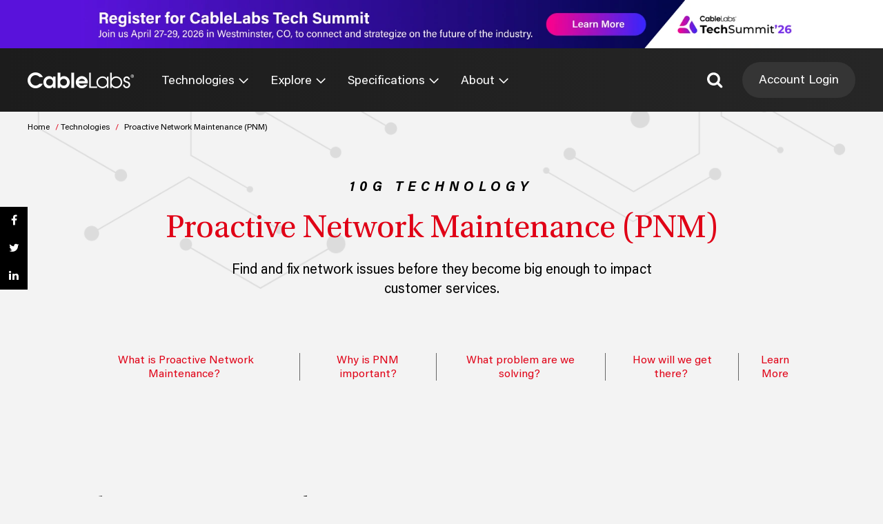

--- FILE ---
content_type: text/html; charset=UTF-8
request_url: https://www.cablelabs.com/technologies/proactive-network-maintenance
body_size: 35174
content:

<!DOCTYPE html>
<html lang="en">
    <head data-js-assets="components/gdprConsent.js,components/headerNavigation.js,components/specsSearch.js,legacy-scripts/components.js,components/fadeTabs.js,components/animateInView.js,components/faqSection.js,components/largePlayer.js,components/youtubeVideoPlayer.js,components/dynamicSubnav.js,components/quoteCarousel.js"><meta charset="utf-8" /><script>if(navigator.userAgent.match(/MSIE|Internet Explorer/i)||navigator.userAgent.match(/Trident\/7\..*?rv:11/i)){var href=document.location.href;if(!href.match(/[?&]nowprocket/)){if(href.indexOf("?")==-1){if(href.indexOf("#")==-1){document.location.href=href+"?nowprocket=1"}else{document.location.href=href.replace("#","?nowprocket=1#")}}else{if(href.indexOf("#")==-1){document.location.href=href+"&nowprocket=1"}else{document.location.href=href.replace("#","&nowprocket=1#")}}}}</script><script>(()=>{class RocketLazyLoadScripts{constructor(){this.v="1.2.6",this.triggerEvents=["keydown","mousedown","mousemove","touchmove","touchstart","touchend","wheel"],this.userEventHandler=this.t.bind(this),this.touchStartHandler=this.i.bind(this),this.touchMoveHandler=this.o.bind(this),this.touchEndHandler=this.h.bind(this),this.clickHandler=this.u.bind(this),this.interceptedClicks=[],this.interceptedClickListeners=[],this.l(this),window.addEventListener("pageshow",(t=>{this.persisted=t.persisted,this.everythingLoaded&&this.m()})),this.CSPIssue=sessionStorage.getItem("rocketCSPIssue"),document.addEventListener("securitypolicyviolation",(t=>{this.CSPIssue||"script-src-elem"!==t.violatedDirective||"data"!==t.blockedURI||(this.CSPIssue=!0,sessionStorage.setItem("rocketCSPIssue",!0))})),document.addEventListener("DOMContentLoaded",(()=>{this.k()})),this.delayedScripts={normal:[],async:[],defer:[]},this.trash=[],this.allJQueries=[]}p(t){document.hidden?t.t():(this.triggerEvents.forEach((e=>window.addEventListener(e,t.userEventHandler,{passive:!0}))),window.addEventListener("touchstart",t.touchStartHandler,{passive:!0}),window.addEventListener("mousedown",t.touchStartHandler),document.addEventListener("visibilitychange",t.userEventHandler))}_(){this.triggerEvents.forEach((t=>window.removeEventListener(t,this.userEventHandler,{passive:!0}))),document.removeEventListener("visibilitychange",this.userEventHandler)}i(t){"HTML"!==t.target.tagName&&(window.addEventListener("touchend",this.touchEndHandler),window.addEventListener("mouseup",this.touchEndHandler),window.addEventListener("touchmove",this.touchMoveHandler,{passive:!0}),window.addEventListener("mousemove",this.touchMoveHandler),t.target.addEventListener("click",this.clickHandler),this.L(t.target,!0),this.S(t.target,"onclick","rocket-onclick"),this.C())}o(t){window.removeEventListener("touchend",this.touchEndHandler),window.removeEventListener("mouseup",this.touchEndHandler),window.removeEventListener("touchmove",this.touchMoveHandler,{passive:!0}),window.removeEventListener("mousemove",this.touchMoveHandler),t.target.removeEventListener("click",this.clickHandler),this.L(t.target,!1),this.S(t.target,"rocket-onclick","onclick"),this.M()}h(){window.removeEventListener("touchend",this.touchEndHandler),window.removeEventListener("mouseup",this.touchEndHandler),window.removeEventListener("touchmove",this.touchMoveHandler,{passive:!0}),window.removeEventListener("mousemove",this.touchMoveHandler)}u(t){t.target.removeEventListener("click",this.clickHandler),this.L(t.target,!1),this.S(t.target,"rocket-onclick","onclick"),this.interceptedClicks.push(t),t.preventDefault(),t.stopPropagation(),t.stopImmediatePropagation(),this.M()}O(){window.removeEventListener("touchstart",this.touchStartHandler,{passive:!0}),window.removeEventListener("mousedown",this.touchStartHandler),this.interceptedClicks.forEach((t=>{t.target.dispatchEvent(new MouseEvent("click",{view:t.view,bubbles:!0,cancelable:!0}))}))}l(t){EventTarget.prototype.addEventListenerWPRocketBase=EventTarget.prototype.addEventListener,EventTarget.prototype.addEventListener=function(e,i,o){"click"!==e||t.windowLoaded||i===t.clickHandler||t.interceptedClickListeners.push({target:this,func:i,options:o}),(this||window).addEventListenerWPRocketBase(e,i,o)}}L(t,e){this.interceptedClickListeners.forEach((i=>{i.target===t&&(e?t.removeEventListener("click",i.func,i.options):t.addEventListener("click",i.func,i.options))})),t.parentNode!==document.documentElement&&this.L(t.parentNode,e)}D(){return new Promise((t=>{this.P?this.M=t:t()}))}C(){this.P=!0}M(){this.P=!1}S(t,e,i){t.hasAttribute&&t.hasAttribute(e)&&(event.target.setAttribute(i,event.target.getAttribute(e)),event.target.removeAttribute(e))}t(){this._(this),"loading"===document.readyState?document.addEventListener("DOMContentLoaded",this.R.bind(this)):this.R()}k(){let t=[];document.querySelectorAll("script[type=rocketlazyloadscript][data-rocket-src]").forEach((e=>{let i=e.getAttribute("data-rocket-src");if(i&&!i.startsWith("data:")){0===i.indexOf("//")&&(i=location.protocol+i);try{const o=new URL(i).origin;o!==location.origin&&t.push({src:o,crossOrigin:e.crossOrigin||"module"===e.getAttribute("data-rocket-type")})}catch(t){}}})),t=[...new Map(t.map((t=>[JSON.stringify(t),t]))).values()],this.T(t,"preconnect")}async R(){this.lastBreath=Date.now(),this.j(this),this.F(this),this.I(),this.W(),this.q(),await this.A(this.delayedScripts.normal),await this.A(this.delayedScripts.defer),await this.A(this.delayedScripts.async);try{await this.U(),await this.H(this),await this.J()}catch(t){console.error(t)}window.dispatchEvent(new Event("rocket-allScriptsLoaded")),this.everythingLoaded=!0,this.D().then((()=>{this.O()})),this.N()}W(){document.querySelectorAll("script[type=rocketlazyloadscript]").forEach((t=>{t.hasAttribute("data-rocket-src")?t.hasAttribute("async")&&!1!==t.async?this.delayedScripts.async.push(t):t.hasAttribute("defer")&&!1!==t.defer||"module"===t.getAttribute("data-rocket-type")?this.delayedScripts.defer.push(t):this.delayedScripts.normal.push(t):this.delayedScripts.normal.push(t)}))}async B(t){if(await this.G(),!0!==t.noModule||!("noModule"in HTMLScriptElement.prototype))return new Promise((e=>{let i;function o(){(i||t).setAttribute("data-rocket-status","executed"),e()}try{if(navigator.userAgent.indexOf("Firefox/")>0||""===navigator.vendor||this.CSPIssue)i=document.createElement("script"),[...t.attributes].forEach((t=>{let e=t.nodeName;"type"!==e&&("data-rocket-type"===e&&(e="type"),"data-rocket-src"===e&&(e="src"),i.setAttribute(e,t.nodeValue))})),t.text&&(i.text=t.text),i.hasAttribute("src")?(i.addEventListener("load",o),i.addEventListener("error",(function(){i.setAttribute("data-rocket-status","failed-network"),e()})),setTimeout((()=>{i.isConnected||e()}),1)):(i.text=t.text,o()),t.parentNode.replaceChild(i,t);else{const i=t.getAttribute("data-rocket-type"),s=t.getAttribute("data-rocket-src");i?(t.type=i,t.removeAttribute("data-rocket-type")):t.removeAttribute("type"),t.addEventListener("load",o),t.addEventListener("error",(i=>{this.CSPIssue&&i.target.src.startsWith("data:")?(console.log("WPRocket: data-uri blocked by CSP -> fallback"),t.removeAttribute("src"),this.B(t).then(e)):(t.setAttribute("data-rocket-status","failed-network"),e())})),s?(t.removeAttribute("data-rocket-src"),t.src=s):t.src="data:text/javascript;base64,"+window.btoa(unescape(encodeURIComponent(t.text)))}}catch(i){t.setAttribute("data-rocket-status","failed-transform"),e()}}));t.setAttribute("data-rocket-status","skipped")}async A(t){const e=t.shift();return e&&e.isConnected?(await this.B(e),this.A(t)):Promise.resolve()}q(){this.T([...this.delayedScripts.normal,...this.delayedScripts.defer,...this.delayedScripts.async],"preload")}T(t,e){var i=document.createDocumentFragment();t.forEach((t=>{const o=t.getAttribute&&t.getAttribute("data-rocket-src")||t.src;if(o&&!o.startsWith("data:")){const s=document.createElement("link");s.href=o,s.rel=e,"preconnect"!==e&&(s.as="script"),t.getAttribute&&"module"===t.getAttribute("data-rocket-type")&&(s.crossOrigin=!0),t.crossOrigin&&(s.crossOrigin=t.crossOrigin),t.integrity&&(s.integrity=t.integrity),i.appendChild(s),this.trash.push(s)}})),document.head.appendChild(i)}j(t){let e={};function i(i,o){return e[o].eventsToRewrite.indexOf(i)>=0&&!t.everythingLoaded?"rocket-"+i:i}function o(t,o){!function(t){e[t]||(e[t]={originalFunctions:{add:t.addEventListener,remove:t.removeEventListener},eventsToRewrite:[]},t.addEventListener=function(){arguments[0]=i(arguments[0],t),e[t].originalFunctions.add.apply(t,arguments)},t.removeEventListener=function(){arguments[0]=i(arguments[0],t),e[t].originalFunctions.remove.apply(t,arguments)})}(t),e[t].eventsToRewrite.push(o)}function s(e,i){let o=e[i];e[i]=null,Object.defineProperty(e,i,{get:()=>o||function(){},set(s){t.everythingLoaded?o=s:e["rocket"+i]=o=s}})}o(document,"DOMContentLoaded"),o(window,"DOMContentLoaded"),o(window,"load"),o(window,"pageshow"),o(document,"readystatechange"),s(document,"onreadystatechange"),s(window,"onload"),s(window,"onpageshow");try{Object.defineProperty(document,"readyState",{get:()=>t.rocketReadyState,set(e){t.rocketReadyState=e},configurable:!0}),document.readyState="loading"}catch(t){console.log("WPRocket DJE readyState conflict, bypassing")}}F(t){let e;function i(e){return t.everythingLoaded?e:e.split(" ").map((t=>"load"===t||0===t.indexOf("load.")?"rocket-jquery-load":t)).join(" ")}function o(o){function s(t){const e=o.fn[t];o.fn[t]=o.fn.init.prototype[t]=function(){return this[0]===window&&("string"==typeof arguments[0]||arguments[0]instanceof String?arguments[0]=i(arguments[0]):"object"==typeof arguments[0]&&Object.keys(arguments[0]).forEach((t=>{const e=arguments[0][t];delete arguments[0][t],arguments[0][i(t)]=e}))),e.apply(this,arguments),this}}o&&o.fn&&!t.allJQueries.includes(o)&&(o.fn.ready=o.fn.init.prototype.ready=function(e){return t.domReadyFired?e.bind(document)(o):document.addEventListener("rocket-DOMContentLoaded",(()=>e.bind(document)(o))),o([])},s("on"),s("one"),t.allJQueries.push(o)),e=o}o(window.jQuery),Object.defineProperty(window,"jQuery",{get:()=>e,set(t){o(t)}})}async H(t){const e=document.querySelector("script[data-webpack]");e&&(await async function(){return new Promise((t=>{e.addEventListener("load",t),e.addEventListener("error",t)}))}(),await t.K(),await t.H(t))}async U(){this.domReadyFired=!0;try{document.readyState="interactive"}catch(t){}await this.G(),document.dispatchEvent(new Event("rocket-readystatechange")),await this.G(),document.rocketonreadystatechange&&document.rocketonreadystatechange(),await this.G(),document.dispatchEvent(new Event("rocket-DOMContentLoaded")),await this.G(),window.dispatchEvent(new Event("rocket-DOMContentLoaded"))}async J(){try{document.readyState="complete"}catch(t){}await this.G(),document.dispatchEvent(new Event("rocket-readystatechange")),await this.G(),document.rocketonreadystatechange&&document.rocketonreadystatechange(),await this.G(),window.dispatchEvent(new Event("rocket-load")),await this.G(),window.rocketonload&&window.rocketonload(),await this.G(),this.allJQueries.forEach((t=>t(window).trigger("rocket-jquery-load"))),await this.G();const t=new Event("rocket-pageshow");t.persisted=this.persisted,window.dispatchEvent(t),await this.G(),window.rocketonpageshow&&window.rocketonpageshow({persisted:this.persisted}),this.windowLoaded=!0}m(){document.onreadystatechange&&document.onreadystatechange(),window.onload&&window.onload(),window.onpageshow&&window.onpageshow({persisted:this.persisted})}I(){const t=new Map;document.write=document.writeln=function(e){const i=document.currentScript;i||console.error("WPRocket unable to document.write this: "+e);const o=document.createRange(),s=i.parentElement;let n=t.get(i);void 0===n&&(n=i.nextSibling,t.set(i,n));const c=document.createDocumentFragment();o.setStart(c,0),c.appendChild(o.createContextualFragment(e)),s.insertBefore(c,n)}}async G(){Date.now()-this.lastBreath>45&&(await this.K(),this.lastBreath=Date.now())}async K(){return document.hidden?new Promise((t=>setTimeout(t))):new Promise((t=>requestAnimationFrame(t)))}N(){this.trash.forEach((t=>t.remove()))}static run(){const t=new RocketLazyLoadScripts;t.p(t)}}RocketLazyLoadScripts.run()})();</script>
        
        <title>Proactive Network Maintenance (PNM) - CableLabs</title><link rel="preload" data-rocket-preload as="image" href="https://www-res.cablelabs.com/wp-content/uploads/2018/12/28092638/dual-channel-hero-bg.png" fetchpriority="high">
        <meta name="viewport" content="width=device-width, initial-scale=1.0" />
        <link rel="icon" type="image/png" sizes="32x32" href="/favicon-32x32.png">
        <link rel="icon" type="image/png" sizes="16x16" href="/favicon-16x16.png">
        <link rel="mask-icon" href="/safari-pinned-tab.svg" color="#5bbad5">
        <meta name="theme-color" content="#ffffff">
        <link rel="icon" type="image/x-icon" href="https://www.cablelabs.com/wp-content/themes/cablelabs-v23/favicon.ico">
        <link rel="alternate" type="application/rss+xml" title="CableLabs RSS Feed" href="https://www.cablelabs.com/feed" />
        <link rel="alternate" type="application/atom+xml" title="CableLabs Atom Feed" href="https://www.cablelabs.com/feed/atom" />

        <meta name="google-site-verification" content="-poFR20ZedcGsyuZCwXhGJ-3qMmU4LUkUgrs6a0_3yE" />

        
        <style type="text/css">
            /* Hide SVGs until styles load. Prevents FGI (flash of giant icons). */
            /* Requires unsetting the display in the main CSS stylesheet. */
            svg {display: none}
        </style>

        
        <script data-cfasync="false" data-no-defer="1" data-no-minify="1" data-no-optimize="1">var ewww_webp_supported=!1;function check_webp_feature(A,e){var w;e=void 0!==e?e:function(){},ewww_webp_supported?e(ewww_webp_supported):((w=new Image).onload=function(){ewww_webp_supported=0<w.width&&0<w.height,e&&e(ewww_webp_supported)},w.onerror=function(){e&&e(!1)},w.src="data:image/webp;base64,"+{alpha:"UklGRkoAAABXRUJQVlA4WAoAAAAQAAAAAAAAAAAAQUxQSAwAAAARBxAR/Q9ERP8DAABWUDggGAAAABQBAJ0BKgEAAQAAAP4AAA3AAP7mtQAAAA=="}[A])}check_webp_feature("alpha");</script><script data-cfasync="false" data-no-defer="1" data-no-minify="1" data-no-optimize="1">var Arrive=function(c,w){"use strict";if(c.MutationObserver&&"undefined"!=typeof HTMLElement){var r,a=0,u=(r=HTMLElement.prototype.matches||HTMLElement.prototype.webkitMatchesSelector||HTMLElement.prototype.mozMatchesSelector||HTMLElement.prototype.msMatchesSelector,{matchesSelector:function(e,t){return e instanceof HTMLElement&&r.call(e,t)},addMethod:function(e,t,r){var a=e[t];e[t]=function(){return r.length==arguments.length?r.apply(this,arguments):"function"==typeof a?a.apply(this,arguments):void 0}},callCallbacks:function(e,t){t&&t.options.onceOnly&&1==t.firedElems.length&&(e=[e[0]]);for(var r,a=0;r=e[a];a++)r&&r.callback&&r.callback.call(r.elem,r.elem);t&&t.options.onceOnly&&1==t.firedElems.length&&t.me.unbindEventWithSelectorAndCallback.call(t.target,t.selector,t.callback)},checkChildNodesRecursively:function(e,t,r,a){for(var i,n=0;i=e[n];n++)r(i,t,a)&&a.push({callback:t.callback,elem:i}),0<i.childNodes.length&&u.checkChildNodesRecursively(i.childNodes,t,r,a)},mergeArrays:function(e,t){var r,a={};for(r in e)e.hasOwnProperty(r)&&(a[r]=e[r]);for(r in t)t.hasOwnProperty(r)&&(a[r]=t[r]);return a},toElementsArray:function(e){return e=void 0!==e&&("number"!=typeof e.length||e===c)?[e]:e}}),e=(l.prototype.addEvent=function(e,t,r,a){a={target:e,selector:t,options:r,callback:a,firedElems:[]};return this._beforeAdding&&this._beforeAdding(a),this._eventsBucket.push(a),a},l.prototype.removeEvent=function(e){for(var t,r=this._eventsBucket.length-1;t=this._eventsBucket[r];r--)e(t)&&(this._beforeRemoving&&this._beforeRemoving(t),(t=this._eventsBucket.splice(r,1))&&t.length&&(t[0].callback=null))},l.prototype.beforeAdding=function(e){this._beforeAdding=e},l.prototype.beforeRemoving=function(e){this._beforeRemoving=e},l),t=function(i,n){var o=new e,l=this,s={fireOnAttributesModification:!1};return o.beforeAdding(function(t){var e=t.target;e!==c.document&&e!==c||(e=document.getElementsByTagName("html")[0]);var r=new MutationObserver(function(e){n.call(this,e,t)}),a=i(t.options);r.observe(e,a),t.observer=r,t.me=l}),o.beforeRemoving(function(e){e.observer.disconnect()}),this.bindEvent=function(e,t,r){t=u.mergeArrays(s,t);for(var a=u.toElementsArray(this),i=0;i<a.length;i++)o.addEvent(a[i],e,t,r)},this.unbindEvent=function(){var r=u.toElementsArray(this);o.removeEvent(function(e){for(var t=0;t<r.length;t++)if(this===w||e.target===r[t])return!0;return!1})},this.unbindEventWithSelectorOrCallback=function(r){var a=u.toElementsArray(this),i=r,e="function"==typeof r?function(e){for(var t=0;t<a.length;t++)if((this===w||e.target===a[t])&&e.callback===i)return!0;return!1}:function(e){for(var t=0;t<a.length;t++)if((this===w||e.target===a[t])&&e.selector===r)return!0;return!1};o.removeEvent(e)},this.unbindEventWithSelectorAndCallback=function(r,a){var i=u.toElementsArray(this);o.removeEvent(function(e){for(var t=0;t<i.length;t++)if((this===w||e.target===i[t])&&e.selector===r&&e.callback===a)return!0;return!1})},this},i=new function(){var s={fireOnAttributesModification:!1,onceOnly:!1,existing:!1};function n(e,t,r){return!(!u.matchesSelector(e,t.selector)||(e._id===w&&(e._id=a++),-1!=t.firedElems.indexOf(e._id)))&&(t.firedElems.push(e._id),!0)}var c=(i=new t(function(e){var t={attributes:!1,childList:!0,subtree:!0};return e.fireOnAttributesModification&&(t.attributes=!0),t},function(e,i){e.forEach(function(e){var t=e.addedNodes,r=e.target,a=[];null!==t&&0<t.length?u.checkChildNodesRecursively(t,i,n,a):"attributes"===e.type&&n(r,i)&&a.push({callback:i.callback,elem:r}),u.callCallbacks(a,i)})})).bindEvent;return i.bindEvent=function(e,t,r){t=void 0===r?(r=t,s):u.mergeArrays(s,t);var a=u.toElementsArray(this);if(t.existing){for(var i=[],n=0;n<a.length;n++)for(var o=a[n].querySelectorAll(e),l=0;l<o.length;l++)i.push({callback:r,elem:o[l]});if(t.onceOnly&&i.length)return r.call(i[0].elem,i[0].elem);setTimeout(u.callCallbacks,1,i)}c.call(this,e,t,r)},i},o=new function(){var a={};function i(e,t){return u.matchesSelector(e,t.selector)}var n=(o=new t(function(){return{childList:!0,subtree:!0}},function(e,r){e.forEach(function(e){var t=e.removedNodes,e=[];null!==t&&0<t.length&&u.checkChildNodesRecursively(t,r,i,e),u.callCallbacks(e,r)})})).bindEvent;return o.bindEvent=function(e,t,r){t=void 0===r?(r=t,a):u.mergeArrays(a,t),n.call(this,e,t,r)},o};d(HTMLElement.prototype),d(NodeList.prototype),d(HTMLCollection.prototype),d(HTMLDocument.prototype),d(Window.prototype);var n={};return s(i,n,"unbindAllArrive"),s(o,n,"unbindAllLeave"),n}function l(){this._eventsBucket=[],this._beforeAdding=null,this._beforeRemoving=null}function s(e,t,r){u.addMethod(t,r,e.unbindEvent),u.addMethod(t,r,e.unbindEventWithSelectorOrCallback),u.addMethod(t,r,e.unbindEventWithSelectorAndCallback)}function d(e){e.arrive=i.bindEvent,s(i,e,"unbindArrive"),e.leave=o.bindEvent,s(o,e,"unbindLeave")}}(window,void 0),ewww_webp_supported=!1;function check_webp_feature(e,t){var r;ewww_webp_supported?t(ewww_webp_supported):((r=new Image).onload=function(){ewww_webp_supported=0<r.width&&0<r.height,t(ewww_webp_supported)},r.onerror=function(){t(!1)},r.src="data:image/webp;base64,"+{alpha:"UklGRkoAAABXRUJQVlA4WAoAAAAQAAAAAAAAAAAAQUxQSAwAAAARBxAR/Q9ERP8DAABWUDggGAAAABQBAJ0BKgEAAQAAAP4AAA3AAP7mtQAAAA==",animation:"UklGRlIAAABXRUJQVlA4WAoAAAASAAAAAAAAAAAAQU5JTQYAAAD/////AABBTk1GJgAAAAAAAAAAAAAAAAAAAGQAAABWUDhMDQAAAC8AAAAQBxAREYiI/gcA"}[e])}function ewwwLoadImages(e){if(e){for(var t=document.querySelectorAll(".batch-image img, .image-wrapper a, .ngg-pro-masonry-item a, .ngg-galleria-offscreen-seo-wrapper a"),r=0,a=t.length;r<a;r++)ewwwAttr(t[r],"data-src",t[r].getAttribute("data-webp")),ewwwAttr(t[r],"data-thumbnail",t[r].getAttribute("data-webp-thumbnail"));for(var i=document.querySelectorAll("div.woocommerce-product-gallery__image"),r=0,a=i.length;r<a;r++)ewwwAttr(i[r],"data-thumb",i[r].getAttribute("data-webp-thumb"))}for(var n=document.querySelectorAll("video"),r=0,a=n.length;r<a;r++)ewwwAttr(n[r],"poster",e?n[r].getAttribute("data-poster-webp"):n[r].getAttribute("data-poster-image"));for(var o,l=document.querySelectorAll("img.ewww_webp_lazy_load"),r=0,a=l.length;r<a;r++)e&&(ewwwAttr(l[r],"data-lazy-srcset",l[r].getAttribute("data-lazy-srcset-webp")),ewwwAttr(l[r],"data-srcset",l[r].getAttribute("data-srcset-webp")),ewwwAttr(l[r],"data-lazy-src",l[r].getAttribute("data-lazy-src-webp")),ewwwAttr(l[r],"data-src",l[r].getAttribute("data-src-webp")),ewwwAttr(l[r],"data-orig-file",l[r].getAttribute("data-webp-orig-file")),ewwwAttr(l[r],"data-medium-file",l[r].getAttribute("data-webp-medium-file")),ewwwAttr(l[r],"data-large-file",l[r].getAttribute("data-webp-large-file")),null!=(o=l[r].getAttribute("srcset"))&&!1!==o&&o.includes("R0lGOD")&&ewwwAttr(l[r],"src",l[r].getAttribute("data-lazy-src-webp"))),l[r].className=l[r].className.replace(/\bewww_webp_lazy_load\b/,"");for(var s=document.querySelectorAll(".ewww_webp"),r=0,a=s.length;r<a;r++)e?(ewwwAttr(s[r],"srcset",s[r].getAttribute("data-srcset-webp")),ewwwAttr(s[r],"src",s[r].getAttribute("data-src-webp")),ewwwAttr(s[r],"data-orig-file",s[r].getAttribute("data-webp-orig-file")),ewwwAttr(s[r],"data-medium-file",s[r].getAttribute("data-webp-medium-file")),ewwwAttr(s[r],"data-large-file",s[r].getAttribute("data-webp-large-file")),ewwwAttr(s[r],"data-large_image",s[r].getAttribute("data-webp-large_image")),ewwwAttr(s[r],"data-src",s[r].getAttribute("data-webp-src"))):(ewwwAttr(s[r],"srcset",s[r].getAttribute("data-srcset-img")),ewwwAttr(s[r],"src",s[r].getAttribute("data-src-img"))),s[r].className=s[r].className.replace(/\bewww_webp\b/,"ewww_webp_loaded");window.jQuery&&jQuery.fn.isotope&&jQuery.fn.imagesLoaded&&(jQuery(".fusion-posts-container-infinite").imagesLoaded(function(){jQuery(".fusion-posts-container-infinite").hasClass("isotope")&&jQuery(".fusion-posts-container-infinite").isotope()}),jQuery(".fusion-portfolio:not(.fusion-recent-works) .fusion-portfolio-wrapper").imagesLoaded(function(){jQuery(".fusion-portfolio:not(.fusion-recent-works) .fusion-portfolio-wrapper").isotope()}))}function ewwwWebPInit(e){ewwwLoadImages(e),ewwwNggLoadGalleries(e),document.arrive(".ewww_webp",function(){ewwwLoadImages(e)}),document.arrive(".ewww_webp_lazy_load",function(){ewwwLoadImages(e)}),document.arrive("videos",function(){ewwwLoadImages(e)}),"loading"==document.readyState?document.addEventListener("DOMContentLoaded",ewwwJSONParserInit):("undefined"!=typeof galleries&&ewwwNggParseGalleries(e),ewwwWooParseVariations(e))}function ewwwAttr(e,t,r){null!=r&&!1!==r&&e.setAttribute(t,r)}function ewwwJSONParserInit(){"undefined"!=typeof galleries&&check_webp_feature("alpha",ewwwNggParseGalleries),check_webp_feature("alpha",ewwwWooParseVariations)}function ewwwWooParseVariations(e){if(e)for(var t=document.querySelectorAll("form.variations_form"),r=0,a=t.length;r<a;r++){var i=t[r].getAttribute("data-product_variations"),n=!1;try{for(var o in i=JSON.parse(i))void 0!==i[o]&&void 0!==i[o].image&&(void 0!==i[o].image.src_webp&&(i[o].image.src=i[o].image.src_webp,n=!0),void 0!==i[o].image.srcset_webp&&(i[o].image.srcset=i[o].image.srcset_webp,n=!0),void 0!==i[o].image.full_src_webp&&(i[o].image.full_src=i[o].image.full_src_webp,n=!0),void 0!==i[o].image.gallery_thumbnail_src_webp&&(i[o].image.gallery_thumbnail_src=i[o].image.gallery_thumbnail_src_webp,n=!0),void 0!==i[o].image.thumb_src_webp&&(i[o].image.thumb_src=i[o].image.thumb_src_webp,n=!0));n&&ewwwAttr(t[r],"data-product_variations",JSON.stringify(i))}catch(e){}}}function ewwwNggParseGalleries(e){if(e)for(var t in galleries){var r=galleries[t];galleries[t].images_list=ewwwNggParseImageList(r.images_list)}}function ewwwNggLoadGalleries(e){e&&document.addEventListener("ngg.galleria.themeadded",function(e,t){window.ngg_galleria._create_backup=window.ngg_galleria.create,window.ngg_galleria.create=function(e,t){var r=$(e).data("id");return galleries["gallery_"+r].images_list=ewwwNggParseImageList(galleries["gallery_"+r].images_list),window.ngg_galleria._create_backup(e,t)}})}function ewwwNggParseImageList(e){for(var t in e){var r=e[t];if(void 0!==r["image-webp"]&&(e[t].image=r["image-webp"],delete e[t]["image-webp"]),void 0!==r["thumb-webp"]&&(e[t].thumb=r["thumb-webp"],delete e[t]["thumb-webp"]),void 0!==r.full_image_webp&&(e[t].full_image=r.full_image_webp,delete e[t].full_image_webp),void 0!==r.srcsets)for(var a in r.srcsets)nggSrcset=r.srcsets[a],void 0!==r.srcsets[a+"-webp"]&&(e[t].srcsets[a]=r.srcsets[a+"-webp"],delete e[t].srcsets[a+"-webp"]);if(void 0!==r.full_srcsets)for(var i in r.full_srcsets)nggFSrcset=r.full_srcsets[i],void 0!==r.full_srcsets[i+"-webp"]&&(e[t].full_srcsets[i]=r.full_srcsets[i+"-webp"],delete e[t].full_srcsets[i+"-webp"])}return e}check_webp_feature("alpha",ewwwWebPInit);</script><!-- Google Tag Manager -->
<script type="rocketlazyloadscript">(function(w,d,s,l,i){w[l]=w[l]||[];w[l].push({'gtm.start':
new Date().getTime(),event:'gtm.js'});var f=d.getElementsByTagName(s)[0],
j=d.createElement(s),dl=l!='dataLayer'?'&l='+l:'';j.async=true;j.src=
'https://www.googletagmanager.com/gtm.js?id='+i+dl;f.parentNode.insertBefore(j,f);
})(window,document,'script','dataLayer','GTM-W2XJT2J');</script>
<!-- End Google Tag Manager -->

<!-- CableLabs Tracking Script -->
<script type="rocketlazyloadscript" async data-rocket-src="https://analytics-scripts.cablelabs.com/analytics.js"></script>

<!-- Woopra code starts here -->
<script type="rocketlazyloadscript">
    (function(){
        var t,i,e,n=window,o=document,a=arguments,s="script",r=["config","track","identify","visit","push","call"],c=function(){var t,i=this;for(i._e=[],t=0;r.length>t;t++)(function(t){i[t]=function(){return i._e.push([t].concat(Array.prototype.slice.call(arguments,0))),i}})(r[t])};for(n._w=n._w||{},t=0;a.length>t;t++)n._w[a[t]]=n[a[t]]=n[a[t]]||new c;i=o.createElement(s),i.async=1,i.src="//static.woopra.com/js/w.js",e=o.getElementsByTagName(s)[0],e.parentNode.insertBefore(i,e)
    })("woopra");
    woopra.config({"app":"wordpress","domain":"cablelabs.com","download_tracking":true,"outgoing_tracking":true,"hide_campaign":false});
    woopra.track();
</script>
<!-- Woopra code ends here -->

<script type="application/ld+json">
{ "@context" : "http://schema.org",
  "@type" : "Organization",
  "name" : "CableLabs",
  "url" : " https://www.cablelabs.com/",
  "sameAs" : [ "https://www.facebook.com/cablelabsinc/",
    "https://twitter.com/cablelabs",
    "https://www.linkedin.com/company/cablelabs",
    "https://www.youtube.com/channel/UCWVEEclDccugM_EdO7YMKuQ"]
}
</script>
    <script type="text/javascript">
        var ajaxurl = 'https://www.cablelabs.com/wp-core/wp-admin/admin-ajax.php';
        var template_directory_uri = 'https://www.cablelabs.com/wp-content/themes/cablelabs-v23';
        var CABLELABS_GLOBALS = {
            ajaxurl: 'https://www.cablelabs.com/wp-core/wp-admin/admin-ajax.php',
            template_directory_uri: 'https://www.cablelabs.com/wp-content/themes/cablelabs-v23',
        }
    </script>
    <script type='module' defer crossorigin src='https://www.cablelabs.com/wp-content/themes/cablelabs-v23/dist/global.3a47d62ba86e8cd3d3b6.js'></script><script type='text/javascript' defer nomodule src='https://www.cablelabs.com/wp-content/themes/cablelabs-v23/dist/global.3da20638e885aa436780.js'></script><meta name='robots' content='index, follow, max-image-preview:large, max-snippet:-1, max-video-preview:-1' />

	<!-- This site is optimized with the Yoast SEO Premium plugin v25.9 (Yoast SEO v25.9) - https://yoast.com/wordpress/plugins/seo/ -->
	<meta name="description" content="Proactive Network Maintenance (PNM) focuses on improving network problem detection and reducing resolution time and cost." />
	<link rel="canonical" href="https://www.cablelabs.com/technologies/proactive-network-maintenance" />
	<meta property="og:locale" content="en_US" />
	<meta property="og:type" content="article" />
	<meta property="og:title" content="Proactive Network Maintenance (PNM)" />
	<meta property="og:description" content="Proactive Network Maintenance (PNM) focuses on improving network problem detection and reducing resolution time and cost." />
	<meta property="og:url" content="https://www.cablelabs.com/technologies/proactive-network-maintenance" />
	<meta property="og:site_name" content="CableLabs" />
	<meta property="article:publisher" content="https://www.facebook.com/cablelabsinc" />
	<meta property="article:modified_time" content="2020-12-01T20:57:41+00:00" />
	<meta name="twitter:card" content="summary_large_image" />
	<meta name="twitter:site" content="@CableLabs" />
	<script type="application/ld+json" class="yoast-schema-graph">{"@context":"https://schema.org","@graph":[{"@type":"WebPage","@id":"https://www.cablelabs.com/technologies/proactive-network-maintenance","url":"https://www.cablelabs.com/technologies/proactive-network-maintenance","name":"Proactive Network Maintenance (PNM) - CableLabs","isPartOf":{"@id":"https://www.cablelabs.com/#website"},"datePublished":"2019-05-13T17:49:35+00:00","dateModified":"2020-12-01T20:57:41+00:00","description":"Proactive Network Maintenance (PNM) focuses on improving network problem detection and reducing resolution time and cost.","breadcrumb":{"@id":"https://www.cablelabs.com/technologies/proactive-network-maintenance#breadcrumb"},"inLanguage":"en-US","potentialAction":[{"@type":"ReadAction","target":["https://www.cablelabs.com/technologies/proactive-network-maintenance"]}]},{"@type":"BreadcrumbList","@id":"https://www.cablelabs.com/technologies/proactive-network-maintenance#breadcrumb","itemListElement":[{"@type":"ListItem","position":1,"name":"Home","item":"https://www.cablelabs.com/"},{"@type":"ListItem","position":2,"name":"Technologies","item":"https://www.cablelabs.com/technologies"},{"@type":"ListItem","position":3,"name":"Proactive Network Maintenance (PNM)"}]},{"@type":"WebSite","@id":"https://www.cablelabs.com/#website","url":"https://www.cablelabs.com/","name":"CableLabs","description":"Advancing the way we connect","potentialAction":[{"@type":"SearchAction","target":{"@type":"EntryPoint","urlTemplate":"https://www.cablelabs.com/?s={search_term_string}"},"query-input":{"@type":"PropertyValueSpecification","valueRequired":true,"valueName":"search_term_string"}}],"inLanguage":"en-US"}]}</script>
	<!-- / Yoast SEO Premium plugin. -->


<link href='https://vars.hotjar.com' crossorigin='' rel='preconnect' />
<link href='https://script.hotjar.com' crossorigin='' rel='preconnect' />
<link href='https://px.ads.linkedin.com' crossorigin='' rel='preconnect' />
<link href='https://js.hs-analytics.net' crossorigin='' rel='preconnect' />
<link href='https://js.hsadspixel.net' crossorigin='' rel='preconnect' />
<link href='https://api.hubapi.com' crossorigin='' rel='preconnect' />
<link href='https://forms.hsforms.com' crossorigin='' rel='preconnect' />
<link href='https://js.hsforms.net' crossorigin='' rel='preconnect' />
<link href='https://track.hubspot.com' crossorigin='' rel='preconnect' />
<link href='https://www.woopra.com' crossorigin='' rel='preconnect' />
<link href='https://connect.facebook.net' crossorigin='' rel='preconnect' />
<link href='https://snap.licdn.com' crossorigin='' rel='preconnect' />
<link href='https://static.hotjar.com' crossorigin='' rel='preconnect' />
<link href='https://static.woopra.com' crossorigin='' rel='preconnect' />
<link href='https://www.google-analytics.com' crossorigin='' rel='preconnect' />
<link rel="alternate" title="oEmbed (JSON)" type="application/json+oembed" href="https://www.cablelabs.com/wp-json/oembed/1.0/embed?url=https%3A%2F%2Fwww.cablelabs.com%2Ftechnologies%2Fproactive-network-maintenance" />
<link rel="alternate" title="oEmbed (XML)" type="text/xml+oembed" href="https://www.cablelabs.com/wp-json/oembed/1.0/embed?url=https%3A%2F%2Fwww.cablelabs.com%2Ftechnologies%2Fproactive-network-maintenance&#038;format=xml" />
<style id='wp-img-auto-sizes-contain-inline-css' type='text/css'>
img:is([sizes=auto i],[sizes^="auto," i]){contain-intrinsic-size:3000px 1500px}
/*# sourceURL=wp-img-auto-sizes-contain-inline-css */
</style>
<link data-minify="1" rel='stylesheet' id='cl_reset-css' href='https://www.cablelabs.com/wp-content/cache/min/1/wp-content/themes/cablelabs-v23/btp/css/reset.css?ver=1768966378' type='text/css' media='all' />
<link data-minify="1" rel='stylesheet' id='cl_fonts-css' href='https://www.cablelabs.com/wp-content/cache/min/1/wp-content/themes/cablelabs-v23/btp/css/fonts.css?ver=1768966378' type='text/css' media='all' />
<link data-minify="1" rel='stylesheet' id='cl_global-css' href='https://www.cablelabs.com/wp-content/cache/min/1/wp-content/themes/cablelabs-v23/btp/css/global.css?ver=1768966378' type='text/css' media='all' />
<style id='wp-emoji-styles-inline-css' type='text/css'>

	img.wp-smiley, img.emoji {
		display: inline !important;
		border: none !important;
		box-shadow: none !important;
		height: 1em !important;
		width: 1em !important;
		margin: 0 0.07em !important;
		vertical-align: -0.1em !important;
		background: none !important;
		padding: 0 !important;
	}
/*# sourceURL=wp-emoji-styles-inline-css */
</style>
<style id='classic-theme-styles-inline-css' type='text/css'>
/*! This file is auto-generated */
.wp-block-button__link{color:#fff;background-color:#32373c;border-radius:9999px;box-shadow:none;text-decoration:none;padding:calc(.667em + 2px) calc(1.333em + 2px);font-size:1.125em}.wp-block-file__button{background:#32373c;color:#fff;text-decoration:none}
/*# sourceURL=/wp-includes/css/classic-themes.min.css */
</style>
<link data-minify="1" rel='preload' as='style' onload="this.onload=null;this.rel='stylesheet'" id='cl_globalStyles-css' href='https://www.cablelabs.com/wp-content/cache/min/1/wp-content/themes/cablelabs-v23/dist/globalStyles.0d3a917e5c2610958e63.css?ver=1768966378' type='text/css' media='all' />
<style id='has-inline-styles-inline-css' type='text/css'>
.has-social-placeholder {display: none;height: 0;width: 0;overflow: hidden;}.has-inline-text { background-color: #ffefb1; color: #000000; }.has-inline-text:hover { background-color: #fcd63c; color: #000000; }
/*# sourceURL=has-inline-styles-inline-css */
</style>
<style id='rocket-lazyload-inline-css' type='text/css'>
.rll-youtube-player{position:relative;padding-bottom:56.23%;height:0;overflow:hidden;max-width:100%;}.rll-youtube-player:focus-within{outline: 2px solid currentColor;outline-offset: 5px;}.rll-youtube-player iframe{position:absolute;top:0;left:0;width:100%;height:100%;z-index:100;background:0 0}.rll-youtube-player img{bottom:0;display:block;left:0;margin:auto;max-width:100%;width:100%;position:absolute;right:0;top:0;border:none;height:auto;-webkit-transition:.4s all;-moz-transition:.4s all;transition:.4s all}.rll-youtube-player img:hover{-webkit-filter:brightness(75%)}.rll-youtube-player .play{height:100%;width:100%;left:0;top:0;position:absolute;background:url(https://www.cablelabs.com/wp-content/plugins/wp-rocket/assets/img/youtube.png) no-repeat center;background-color: transparent !important;cursor:pointer;border:none;}
/*# sourceURL=rocket-lazyload-inline-css */
</style>
<script type="text/javascript" src="https://www.cablelabs.com/wp-core/wp-includes/js/jquery/jquery.min.js?ver=3.7.1" id="jquery-core-js"></script>
<script type="text/javascript" src="https://www.cablelabs.com/wp-core/wp-includes/js/jquery/jquery-migrate.min.js?ver=3.4.1" id="jquery-migrate-js" data-rocket-defer defer></script>
<script type="text/javascript" src="https://www.cablelabs.com/wp-content/plugins/svg-support/vendor/DOMPurify/DOMPurify.min.js?ver=2.5.8" id="bodhi-dompurify-library-js" data-rocket-defer defer></script>
<script type="text/javascript" id="bodhi_svg_inline-js-extra">
/* <![CDATA[ */
var svgSettings = {"skipNested":""};
//# sourceURL=bodhi_svg_inline-js-extra
/* ]]> */
</script>
<script type="text/javascript" src="https://www.cablelabs.com/wp-content/plugins/svg-support/js/min/svgs-inline-min.js" id="bodhi_svg_inline-js" data-rocket-defer defer></script>
<script type="text/javascript" id="bodhi_svg_inline-js-after">
/* <![CDATA[ */
cssTarget={"Bodhi":"img.style-svg","ForceInlineSVG":"style-svg"};ForceInlineSVGActive="false";frontSanitizationEnabled="on";
//# sourceURL=bodhi_svg_inline-js-after
/* ]]> */
</script>
<link rel="https://api.w.org/" href="https://www.cablelabs.com/wp-json/" /><link rel="alternate" title="JSON" type="application/json" href="https://www.cablelabs.com/wp-json/wp/v2/pages/20936" /><link rel="EditURI" type="application/rsd+xml" title="RSD" href="https://www.cablelabs.com/wp-core/xmlrpc.php?rsd" />
<meta name="generator" content="WordPress 6.9" />
<link rel='shortlink' href='https://www.cablelabs.com/?p=20936' />
		<meta property="fb:pages" content="696084400453641" />
		    
    <script type="rocketlazyloadscript" data-rocket-type="text/javascript">
        var ajaxurl = 'https://www.cablelabs.com/wp-core/wp-admin/admin-ajax.php';
    </script>
<noscript><style>.lazyload[data-src]{display:none !important;}</style></noscript><style>.lazyload{background-image:none !important;}.lazyload:before{background-image:none !important;}</style><!-- There is no amphtml version available for this URL. --><link rel="icon" href="https://www-res.cablelabs.com/wp-content/uploads/2019/07/28091120/cropped-Red_Favicon96-1-32x32.png" sizes="32x32" />
<link rel="icon" href="https://www-res.cablelabs.com/wp-content/uploads/2019/07/28091120/cropped-Red_Favicon96-1-192x192.png" sizes="192x192" />
<link rel="apple-touch-icon" href="https://www-res.cablelabs.com/wp-content/uploads/2019/07/28091120/cropped-Red_Favicon96-1-180x180.png" />
<meta name="msapplication-TileImage" content="https://www-res.cablelabs.com/wp-content/uploads/2019/07/28091120/cropped-Red_Favicon96-1-270x270.png" />
		<style type="text/css" id="wp-custom-css">
			.header-navigation__secondary-link {
	color: #ffffff;
}

.header-navigation__secondary-link:hover,
.header-navigation__secondary-link:focus {
	color: #BEBEBE;
}

		</style>
		<noscript><style id="rocket-lazyload-nojs-css">.rll-youtube-player, [data-lazy-src]{display:none !important;}</style></noscript>    <style id='global-styles-inline-css' type='text/css'>
:root{--wp--preset--aspect-ratio--square: 1;--wp--preset--aspect-ratio--4-3: 4/3;--wp--preset--aspect-ratio--3-4: 3/4;--wp--preset--aspect-ratio--3-2: 3/2;--wp--preset--aspect-ratio--2-3: 2/3;--wp--preset--aspect-ratio--16-9: 16/9;--wp--preset--aspect-ratio--9-16: 9/16;--wp--preset--color--black: #000000;--wp--preset--color--cyan-bluish-gray: #abb8c3;--wp--preset--color--white: #ffffff;--wp--preset--color--pale-pink: #f78da7;--wp--preset--color--vivid-red: #cf2e2e;--wp--preset--color--luminous-vivid-orange: #ff6900;--wp--preset--color--luminous-vivid-amber: #fcb900;--wp--preset--color--light-green-cyan: #7bdcb5;--wp--preset--color--vivid-green-cyan: #00d084;--wp--preset--color--pale-cyan-blue: #8ed1fc;--wp--preset--color--vivid-cyan-blue: #0693e3;--wp--preset--color--vivid-purple: #9b51e0;--wp--preset--gradient--vivid-cyan-blue-to-vivid-purple: linear-gradient(135deg,rgb(6,147,227) 0%,rgb(155,81,224) 100%);--wp--preset--gradient--light-green-cyan-to-vivid-green-cyan: linear-gradient(135deg,rgb(122,220,180) 0%,rgb(0,208,130) 100%);--wp--preset--gradient--luminous-vivid-amber-to-luminous-vivid-orange: linear-gradient(135deg,rgb(252,185,0) 0%,rgb(255,105,0) 100%);--wp--preset--gradient--luminous-vivid-orange-to-vivid-red: linear-gradient(135deg,rgb(255,105,0) 0%,rgb(207,46,46) 100%);--wp--preset--gradient--very-light-gray-to-cyan-bluish-gray: linear-gradient(135deg,rgb(238,238,238) 0%,rgb(169,184,195) 100%);--wp--preset--gradient--cool-to-warm-spectrum: linear-gradient(135deg,rgb(74,234,220) 0%,rgb(151,120,209) 20%,rgb(207,42,186) 40%,rgb(238,44,130) 60%,rgb(251,105,98) 80%,rgb(254,248,76) 100%);--wp--preset--gradient--blush-light-purple: linear-gradient(135deg,rgb(255,206,236) 0%,rgb(152,150,240) 100%);--wp--preset--gradient--blush-bordeaux: linear-gradient(135deg,rgb(254,205,165) 0%,rgb(254,45,45) 50%,rgb(107,0,62) 100%);--wp--preset--gradient--luminous-dusk: linear-gradient(135deg,rgb(255,203,112) 0%,rgb(199,81,192) 50%,rgb(65,88,208) 100%);--wp--preset--gradient--pale-ocean: linear-gradient(135deg,rgb(255,245,203) 0%,rgb(182,227,212) 50%,rgb(51,167,181) 100%);--wp--preset--gradient--electric-grass: linear-gradient(135deg,rgb(202,248,128) 0%,rgb(113,206,126) 100%);--wp--preset--gradient--midnight: linear-gradient(135deg,rgb(2,3,129) 0%,rgb(40,116,252) 100%);--wp--preset--font-size--small: 13px;--wp--preset--font-size--medium: 20px;--wp--preset--font-size--large: 36px;--wp--preset--font-size--x-large: 42px;--wp--preset--spacing--20: 0.44rem;--wp--preset--spacing--30: 0.67rem;--wp--preset--spacing--40: 1rem;--wp--preset--spacing--50: 1.5rem;--wp--preset--spacing--60: 2.25rem;--wp--preset--spacing--70: 3.38rem;--wp--preset--spacing--80: 5.06rem;--wp--preset--shadow--natural: 6px 6px 9px rgba(0, 0, 0, 0.2);--wp--preset--shadow--deep: 12px 12px 50px rgba(0, 0, 0, 0.4);--wp--preset--shadow--sharp: 6px 6px 0px rgba(0, 0, 0, 0.2);--wp--preset--shadow--outlined: 6px 6px 0px -3px rgb(255, 255, 255), 6px 6px rgb(0, 0, 0);--wp--preset--shadow--crisp: 6px 6px 0px rgb(0, 0, 0);}:where(.is-layout-flex){gap: 0.5em;}:where(.is-layout-grid){gap: 0.5em;}body .is-layout-flex{display: flex;}.is-layout-flex{flex-wrap: wrap;align-items: center;}.is-layout-flex > :is(*, div){margin: 0;}body .is-layout-grid{display: grid;}.is-layout-grid > :is(*, div){margin: 0;}:where(.wp-block-columns.is-layout-flex){gap: 2em;}:where(.wp-block-columns.is-layout-grid){gap: 2em;}:where(.wp-block-post-template.is-layout-flex){gap: 1.25em;}:where(.wp-block-post-template.is-layout-grid){gap: 1.25em;}.has-black-color{color: var(--wp--preset--color--black) !important;}.has-cyan-bluish-gray-color{color: var(--wp--preset--color--cyan-bluish-gray) !important;}.has-white-color{color: var(--wp--preset--color--white) !important;}.has-pale-pink-color{color: var(--wp--preset--color--pale-pink) !important;}.has-vivid-red-color{color: var(--wp--preset--color--vivid-red) !important;}.has-luminous-vivid-orange-color{color: var(--wp--preset--color--luminous-vivid-orange) !important;}.has-luminous-vivid-amber-color{color: var(--wp--preset--color--luminous-vivid-amber) !important;}.has-light-green-cyan-color{color: var(--wp--preset--color--light-green-cyan) !important;}.has-vivid-green-cyan-color{color: var(--wp--preset--color--vivid-green-cyan) !important;}.has-pale-cyan-blue-color{color: var(--wp--preset--color--pale-cyan-blue) !important;}.has-vivid-cyan-blue-color{color: var(--wp--preset--color--vivid-cyan-blue) !important;}.has-vivid-purple-color{color: var(--wp--preset--color--vivid-purple) !important;}.has-black-background-color{background-color: var(--wp--preset--color--black) !important;}.has-cyan-bluish-gray-background-color{background-color: var(--wp--preset--color--cyan-bluish-gray) !important;}.has-white-background-color{background-color: var(--wp--preset--color--white) !important;}.has-pale-pink-background-color{background-color: var(--wp--preset--color--pale-pink) !important;}.has-vivid-red-background-color{background-color: var(--wp--preset--color--vivid-red) !important;}.has-luminous-vivid-orange-background-color{background-color: var(--wp--preset--color--luminous-vivid-orange) !important;}.has-luminous-vivid-amber-background-color{background-color: var(--wp--preset--color--luminous-vivid-amber) !important;}.has-light-green-cyan-background-color{background-color: var(--wp--preset--color--light-green-cyan) !important;}.has-vivid-green-cyan-background-color{background-color: var(--wp--preset--color--vivid-green-cyan) !important;}.has-pale-cyan-blue-background-color{background-color: var(--wp--preset--color--pale-cyan-blue) !important;}.has-vivid-cyan-blue-background-color{background-color: var(--wp--preset--color--vivid-cyan-blue) !important;}.has-vivid-purple-background-color{background-color: var(--wp--preset--color--vivid-purple) !important;}.has-black-border-color{border-color: var(--wp--preset--color--black) !important;}.has-cyan-bluish-gray-border-color{border-color: var(--wp--preset--color--cyan-bluish-gray) !important;}.has-white-border-color{border-color: var(--wp--preset--color--white) !important;}.has-pale-pink-border-color{border-color: var(--wp--preset--color--pale-pink) !important;}.has-vivid-red-border-color{border-color: var(--wp--preset--color--vivid-red) !important;}.has-luminous-vivid-orange-border-color{border-color: var(--wp--preset--color--luminous-vivid-orange) !important;}.has-luminous-vivid-amber-border-color{border-color: var(--wp--preset--color--luminous-vivid-amber) !important;}.has-light-green-cyan-border-color{border-color: var(--wp--preset--color--light-green-cyan) !important;}.has-vivid-green-cyan-border-color{border-color: var(--wp--preset--color--vivid-green-cyan) !important;}.has-pale-cyan-blue-border-color{border-color: var(--wp--preset--color--pale-cyan-blue) !important;}.has-vivid-cyan-blue-border-color{border-color: var(--wp--preset--color--vivid-cyan-blue) !important;}.has-vivid-purple-border-color{border-color: var(--wp--preset--color--vivid-purple) !important;}.has-vivid-cyan-blue-to-vivid-purple-gradient-background{background: var(--wp--preset--gradient--vivid-cyan-blue-to-vivid-purple) !important;}.has-light-green-cyan-to-vivid-green-cyan-gradient-background{background: var(--wp--preset--gradient--light-green-cyan-to-vivid-green-cyan) !important;}.has-luminous-vivid-amber-to-luminous-vivid-orange-gradient-background{background: var(--wp--preset--gradient--luminous-vivid-amber-to-luminous-vivid-orange) !important;}.has-luminous-vivid-orange-to-vivid-red-gradient-background{background: var(--wp--preset--gradient--luminous-vivid-orange-to-vivid-red) !important;}.has-very-light-gray-to-cyan-bluish-gray-gradient-background{background: var(--wp--preset--gradient--very-light-gray-to-cyan-bluish-gray) !important;}.has-cool-to-warm-spectrum-gradient-background{background: var(--wp--preset--gradient--cool-to-warm-spectrum) !important;}.has-blush-light-purple-gradient-background{background: var(--wp--preset--gradient--blush-light-purple) !important;}.has-blush-bordeaux-gradient-background{background: var(--wp--preset--gradient--blush-bordeaux) !important;}.has-luminous-dusk-gradient-background{background: var(--wp--preset--gradient--luminous-dusk) !important;}.has-pale-ocean-gradient-background{background: var(--wp--preset--gradient--pale-ocean) !important;}.has-electric-grass-gradient-background{background: var(--wp--preset--gradient--electric-grass) !important;}.has-midnight-gradient-background{background: var(--wp--preset--gradient--midnight) !important;}.has-small-font-size{font-size: var(--wp--preset--font-size--small) !important;}.has-medium-font-size{font-size: var(--wp--preset--font-size--medium) !important;}.has-large-font-size{font-size: var(--wp--preset--font-size--large) !important;}.has-x-large-font-size{font-size: var(--wp--preset--font-size--x-large) !important;}
/*# sourceURL=global-styles-inline-css */
</style>
<style id="rocket-lazyrender-inline-css">[data-wpr-lazyrender] {content-visibility: auto;}</style><meta name="generator" content="WP Rocket 3.17.4" data-wpr-features="wpr_delay_js wpr_defer_js wpr_lazyload_images wpr_lazyload_iframes wpr_automatic_lazy_rendering wpr_oci wpr_minify_css wpr_desktop" /></head>

    <!-- The 'has-body' class is for the highlight-and-share plugin, the styles wont apply correctly without this class -->
    <body class="has-body">
        <!-- Google Tag Manager (noscript) -->
        <noscript><iframe src="https://www.googletagmanager.com/ns.html?id=GTM-W2XJT2J"
        height="0" width="0" style="display:none;visibility:hidden"></iframe></noscript>
        <!-- End Google Tag Manager (noscript) -->

    	
                <div  class="page-container page-container--has-banner">
                                                <a
                        href="https://www.cablelabs.com/event/cablelabs-tech-summit-2026"
                        target="_blank"
                        class="section-banner"
                        style="background: linear-gradient(90deg, #5912db 0%, #5912db 50%, #FFFFFF 50%, #FFFFFF 100%);"
                        data-section-banner
                    >
                        <img
                            src="data:image/svg+xml,%3Csvg%20xmlns='http://www.w3.org/2000/svg'%20viewBox='0%200%20600%20100'%3E%3C/svg%3E"
                            class="section-banner__image section-banner__image--mobile ewww_webp_lazy_load"
                            alt="Tech-Summit-26-Mobile Banner"
                            width="600"
                            height="100"
                        data-lazy-src="https://www-res.cablelabs.com/wp-content/uploads/2021/08/04104538/Tech-Summit-26-Mobile-Banner.jpg"  data-lazy-src-webp="https://www-res.cablelabs.com/wp-content/uploads/2021/08/04104538/Tech-Summit-26-Mobile-Banner.jpg.webp"><noscript><img
                            src="https://www-res.cablelabs.com/wp-content/uploads/2021/08/04104538/Tech-Summit-26-Mobile-Banner.jpg"
                            class="section-banner__image section-banner__image--mobile"
                            alt="Tech-Summit-26-Mobile Banner"
                            width="600"
                            height="100"
                        ></noscript>
                        <img
                            src="data:image/svg+xml,%3Csvg%20xmlns='http://www.w3.org/2000/svg'%20viewBox='0%200%201440%2099'%3E%3C/svg%3E"
                            class="section-banner__image section-banner__image--desktop ewww_webp_lazy_load"
                            alt="Tech-Summit-26-Banner"
                            width="1440"
                            height="99"
                        data-lazy-src="https://www-res.cablelabs.com/wp-content/uploads/2021/08/04104621/Tech-Summit-26-Banner.jpg"  data-lazy-src-webp="https://www-res.cablelabs.com/wp-content/uploads/2021/08/04104621/Tech-Summit-26-Banner.jpg.webp"><noscript><img
                            src="https://www-res.cablelabs.com/wp-content/uploads/2021/08/04104621/Tech-Summit-26-Banner.jpg"
                            class="section-banner__image section-banner__image--desktop"
                            alt="Tech-Summit-26-Banner"
                            width="1440"
                            height="99"
                        ></noscript>
                    </a>
                                <header  class="header-navigation" data-comp-header-navigation>
                    <nav class="header-navigation__wrapper">
                        <div class="header-navigation__mobile-top" data-mobile-top>
    <a
        href="/"
        class="header-navigation__logo header-navigation__hide-on-search"
    >
        <span class="screen-reader-only">CableLabs</span>
        <img
            src="data:image/svg+xml,%3Csvg%20xmlns='http://www.w3.org/2000/svg'%20viewBox='0%200%20308%2046'%3E%3C/svg%3E"
            alt="CableLabs Logo"
            width="308"
            height="46"
        data-lazy-src="https://www.cablelabs.com/wp-content/themes/cablelabs-v23/btp/images/logo.png" /><noscript><img
            src="https://www.cablelabs.com/wp-content/themes/cablelabs-v23/btp/images/logo.png"
            alt="CableLabs Logo"
            width="308"
            height="46"
        /></noscript>
    </a>
    <div data-search-form-container="mobile" style="margin-left: auto;">
        <button class="header-navigation__search-button" aria-label="Open search" data-search-button>
            <svg width="23" height="23" viewBox="0 0 23 23" fill="none" xmlns="http://www.w3.org/2000/svg">
<path d="M13.6607 13.817C14.8393 12.6384 15.4286 11.2232 15.4286 9.57143C15.4286 7.91964 14.8393 6.50893 13.6607 5.33928C12.4911 4.16071 11.0804 3.57143 9.42857 3.57143C7.77679 3.57143 6.36161 4.16071 5.18304 5.33928C4.01339 6.50893 3.42857 7.91964 3.42857 9.57143C3.42857 11.2232 4.01339 12.6384 5.18304 13.817C6.36161 14.9866 7.77679 15.5714 9.42857 15.5714C11.0804 15.5714 12.4911 14.9866 13.6607 13.817ZM22.2857 20.7143C22.2857 21.1786 22.1161 21.5804 21.7768 21.9196C21.4375 22.2589 21.0357 22.4286 20.5714 22.4286C20.0893 22.4286 19.6875 22.2589 19.3661 21.9196L14.7723 17.3393C13.1741 18.4464 11.3929 19 9.42857 19C8.15179 19 6.92857 18.7545 5.75893 18.2634C4.59821 17.7634 3.59375 17.0937 2.74554 16.2545C1.90625 15.4062 1.23661 14.4018 0.736607 13.2411C0.245536 12.0714 0 10.8482 0 9.57143C0 8.29464 0.245536 7.07589 0.736607 5.91518C1.23661 4.74553 1.90625 3.74107 2.74554 2.90178C3.59375 2.05357 4.59821 1.38393 5.75893 0.892856C6.92857 0.392856 8.15179 0.142856 9.42857 0.142856C10.7054 0.142856 11.9241 0.392856 13.0848 0.892856C14.2545 1.38393 15.2589 2.05357 16.0982 2.90178C16.9464 3.74107 17.6161 4.74553 18.1071 5.91518C18.6071 7.07589 18.8571 8.29464 18.8571 9.57143C18.8571 11.5357 18.3036 13.317 17.1964 14.9152L21.7902 19.5089C22.1205 19.8393 22.2857 20.2411 22.2857 20.7143Z" fill="white"/>
</svg>
        </button>
        <form class="header-navigation__search-form" action="https://www.cablelabs.com" method="get" data-search-form>
    <div class="header-navigation__search-form-wrapper">
        <input type="text" name="s" value="" placeholder="What are you looking for?" class="header-navigation__search-form-text" />
        <button type="submit" class="header-navigation__search-form-button btn btn--primary" data-search-form-submit>Search</button>
        <button type="button" class="header-navigation__search-form-close" aria-label="Close Search" data-search-form-close>
            <span></span>
        </button>
    </div>
</form>
    </div>
    <button
        class="header-navigation__hamburger header-navigation__hide-on-search"
        data-mobile-menu-trigger=""
        aria-label="Menu dropdown trigger"
    >
        <span></span>
    </button>
</div>
                        <div class="header-navigation__container">
                            <ul class="header-navigation__list header-navigation__mobile-panel-content" data-mobile-panel-content="Main">
                                <li class="header-navigation__hide-on-search">
                                    <a href="/" class="header-navigation__logo">
                                        <span class="screen-reader-only">CableLabs</span>
                                        <img
                                            src="data:image/svg+xml,%3Csvg%20xmlns='http://www.w3.org/2000/svg'%20viewBox='0%200%20308%2046'%3E%3C/svg%3E"
                                            alt="CableLabs Logo"
                                            width="308"
                                            height="46"
                                        data-lazy-src="https://www.cablelabs.com/wp-content/themes/cablelabs-v23/btp/images/logo.png" /><noscript><img
                                            src="https://www.cablelabs.com/wp-content/themes/cablelabs-v23/btp/images/logo.png"
                                            alt="CableLabs Logo"
                                            width="308"
                                            height="46"
                                        /></noscript>
                                    </a>
                                </li>
                                
                                        
                                        <li class="header-navigation__hide-on-search-desktop-only">
                                                                                            
<button
    class="header-navigation__top-level-item header-navigation__top-level-item--has-subnav header-navigation__parent-item"
    data-sub-nav-list-item
    data-mobile-panel-trigger="technologies"
>
    Technologies    <div class="header-navigation__chevron">
        <svg width="14" height="9" viewBox="0 0 14 9" fill="none" xmlns="http://www.w3.org/2000/svg">
<path d="M1 1L7.125 7.125L13.25 1" stroke="#fff" stroke-width="1.75"/>
</svg>
    </div>
</button>

<div
    class="header-navigation__subnav header-navigation__subnav--has-secondary-column"
    data-subnav-menu="technologies"
>
    <div class="header-navigation__mobile-panel-content"
        data-mobile-panel-content="technologies">
        <button class="header-navigation__mobile-panel-title" data-mobile-panel-trigger="Main">
            Technologies            <div class="header-navigation__chevron">
                <svg fill="none" height="14" viewBox="0 0 9 14" width="9" xmlns="http://www.w3.org/2000/svg"><path d="m8.125.6875-6.125 6.125 6.125 6.125" stroke="currentColor" stroke-width="1.75"/></svg>
            </div>
        </button>
        <div class="header-navigation__subnav-content">
            <div class="header-navigation__columns-layout">
                <div class="header-navigation__primary-column">
                    <div class="header-navigation__subnav-header">
                        <div class="header-navigation__subnav-title">
                            Technologies                        </div>
                    </div>
                                            <div class="header-navigation__primary-container">
                                                                                            <a
                                    href="https://www.cablelabs.com/tech-vision"
                                    class="header-navigation__primary-link-group"
                                    target=""
                                >
                                    <div
                                        class="header-navigation__primary-link
                                                                                    "
                                    >
                                        Technology Vision                                    </div>
                                                                            <p class="header-navigation__primary-link-description">A high-impact framework advancing connectivity for all</p>
                                                                    </a>
                                                                                            <a
                                    href="/technologies"
                                    class="header-navigation__primary-link-group"
                                    target=""
                                >
                                    <div
                                        class="header-navigation__primary-link
                                                                                    "
                                    >
                                        CableLabs Technologies                                    </div>
                                                                            <p class="header-navigation__primary-link-description">Enabling one cohesive and seamless ecosystem.</p>
                                                                    </a>
                                                                                            <a
                                    href="/our-labs"
                                    class="header-navigation__primary-link-group"
                                    target=""
                                >
                                    <div
                                        class="header-navigation__primary-link
                                                                                    "
                                    >
                                        About Our Labs                                    </div>
                                                                            <p class="header-navigation__primary-link-description">Available unique test environments and network scenarios that support the industry.</p>
                                                                    </a>
                                                                                            <a
                                    href="/10g"
                                    class="header-navigation__primary-link-group"
                                    target=""
                                >
                                    <div
                                        class="header-navigation__primary-link
                                                                                    "
                                    >
                                        10G                                    </div>
                                                                            <p class="header-navigation__primary-link-description">What is 10G? Why do we need the 10G platform?</p>
                                                                    </a>
                                                                                            <a
                                    href="https://www.cablelabs.com/resources"
                                    class="header-navigation__primary-link-group"
                                    target=""
                                >
                                    <div
                                        class="header-navigation__primary-link
                                                                                    "
                                    >
                                        Resources                                    </div>
                                                                            <p class="header-navigation__primary-link-description">From technology policy to open source projects, find the right resources for your project.</p>
                                                                    </a>
                                                                                            <a
                                    href="https://www.cablelabs.com/testing-services"
                                    class="header-navigation__primary-link-group"
                                    target=""
                                >
                                    <div
                                        class="header-navigation__primary-link
                                                                                    "
                                    >
                                        Testing Services                                    </div>
                                                                            <p class="header-navigation__primary-link-description">Comprehensive Testing for Real-World Scenarios</p>
                                                                    </a>
                                                    </div>
                                    </div>

                                    <div class="header-navigation__secondary-column">
                                                                            <div class="header-navigation__subnav-title header-navigation__secondary-links-title">
                                Featured Technologies                            </div>
                                                                                                                                        <a href="/technologies/docsis-4-0-technology" class="header-navigation__secondary-link">
                                    DOCSIS 4.0 Technology                                </a>
                                                                                                                                            <a href="/technologies/docsis-3-1" class="header-navigation__secondary-link">
                                    DOCSIS 3.1 Technology                                </a>
                                                                                                                                            <a href="https://www.cablelabs.com/connexus" class="header-navigation__secondary-link">
                                    Connexus                                </a>
                                                                                                                                            <a href="/technologies/pon" class="header-navigation__secondary-link">
                                    10G/25G/50G-PON                                </a>
                                                                        </div>
                            </div>
        </div>
    </div>
</div>
                                                                                    </li>
                                        
                                        
                                        <li class="header-navigation__hide-on-search-desktop-only">
                                                                                            
<button
    class="header-navigation__top-level-item header-navigation__top-level-item--has-subnav header-navigation__parent-item"
    data-sub-nav-list-item
    data-mobile-panel-trigger="explore"
>
    Explore    <div class="header-navigation__chevron">
        <svg width="14" height="9" viewBox="0 0 14 9" fill="none" xmlns="http://www.w3.org/2000/svg">
<path d="M1 1L7.125 7.125L13.25 1" stroke="#fff" stroke-width="1.75"/>
</svg>
    </div>
</button>

<div
    class="header-navigation__subnav header-navigation__subnav--has-secondary-column"
    data-subnav-menu="explore"
>
    <div class="header-navigation__mobile-panel-content"
        data-mobile-panel-content="explore">
        <button class="header-navigation__mobile-panel-title" data-mobile-panel-trigger="Main">
            Explore            <div class="header-navigation__chevron">
                <svg fill="none" height="14" viewBox="0 0 9 14" width="9" xmlns="http://www.w3.org/2000/svg"><path d="m8.125.6875-6.125 6.125 6.125 6.125" stroke="currentColor" stroke-width="1.75"/></svg>
            </div>
        </button>
        <div class="header-navigation__subnav-content">
            <div class="header-navigation__columns-layout">
                <div class="header-navigation__primary-column">
                    <div class="header-navigation__subnav-header">
                        <div class="header-navigation__subnav-title">
                            Explore                        </div>
                    </div>
                                            <div class="header-navigation__primary-container">
                                                                                            <a
                                    href="/news-events/events"
                                    class="header-navigation__primary-link-group"
                                    target=""
                                >
                                    <div
                                        class="header-navigation__primary-link
                                                                                    "
                                    >
                                        Events                                    </div>
                                                                            <p class="header-navigation__primary-link-description">In person & virtual CableLabs-hosted events and webinars.</p>
                                                                    </a>
                                                                                            <a
                                    href="/news-events/blog"
                                    class="header-navigation__primary-link-group"
                                    target=""
                                >
                                    <div
                                        class="header-navigation__primary-link
                                                                                    "
                                    >
                                        Blog                                    </div>
                                                                            <p class="header-navigation__primary-link-description">Catch up on the latest news and happenings at CableLabs.</p>
                                                                    </a>
                                                                                            <a
                                    href="/news"
                                    class="header-navigation__primary-link-group"
                                    target=""
                                >
                                    <div
                                        class="header-navigation__primary-link
                                                                                    "
                                    >
                                        In the News                                    </div>
                                                                            <p class="header-navigation__primary-link-description">The latest CableLabs news and announcements</p>
                                                                    </a>
                                                                                            <a
                                    href="/thenearfuture"
                                    class="header-navigation__primary-link-group"
                                    target=""
                                >
                                    <div
                                        class="header-navigation__primary-link
                                                                                    "
                                    >
                                        The Near Future                                    </div>
                                                                            <p class="header-navigation__primary-link-description">Our vision of the future of live, work, learn, and play.</p>
                                                                    </a>
                                                    </div>
                                    </div>

                                    <div class="header-navigation__secondary-column">
                                                                            <div class="header-navigation__subnav-title header-navigation__secondary-links-title">
                                Community                            </div>
                                                                                                                                        <a href="/become-a-member" class="header-navigation__secondary-link">
                                    Become a Member                                </a>
                                                                                                                                            <a href="/become-a-vendor" class="header-navigation__secondary-link">
                                    Become a Vendor                                </a>
                                                                                                                                            <a href="https://www.cablelabs.com/working-groups" class="header-navigation__secondary-link">
                                    Working Groups                                </a>
                                                                                                                                            <a href="/university-partnerships" class="header-navigation__secondary-link">
                                    University Partnerships                                </a>
                                                                        </div>
                            </div>
        </div>
    </div>
</div>
                                                                                    </li>
                                        
                                                                                    <li class="header-navigation__hide-on-search-desktop-only">
                                                
<button
    class="header-navigation__top-level-item header-navigation__top-level-item--has-subnav header-navigation__parent-item"
    data-sub-nav-list-item
    data-mobile-panel-trigger="specifications"
>
    Specifications
    <div class="header-navigation__chevron">
        <svg width="14" height="9" viewBox="0 0 14 9" fill="none" xmlns="http://www.w3.org/2000/svg">
<path d="M1 1L7.125 7.125L13.25 1" stroke="#fff" stroke-width="1.75"/>
</svg>
    </div>
</button>

<div
    class="header-navigation__subnav header-navigation__subnav--has-secondary-column"
    data-subnav-menu="specifications"
>
    <div class="header-navigation__mobile-panel-content"
        data-mobile-panel-content="specifications">
        <button class="header-navigation__mobile-panel-title" data-mobile-panel-trigger="Main">
            Specifications
            <div class="header-navigation__chevron">
                <svg fill="none" height="14" viewBox="0 0 9 14" width="9" xmlns="http://www.w3.org/2000/svg"><path d="m8.125.6875-6.125 6.125 6.125 6.125" stroke="currentColor" stroke-width="1.75"/></svg>
            </div>
        </button>
        <div class="header-navigation__subnav-content">
            <div class="header-navigation__columns-layout">
                <div class="header-navigation__specifications">
                        <div class="specs-search specs-search--transparent-bg">
        <div class="specs-search__container">

            <div class="specs-search__heading">Search Specifications</div>
            <form action="/specifications/search/?" method="GET" class="specs-search__form">

                <label class="specs-search__input">
                  <input class="form-input" type="text" name="query" placeholder="Enter keyword or designation number">
                  <span style="visibility: hidden;">Search Specifications</span>
                </label>

                <label class="specs-search__checkbox">
                  <input class="form-checkbox" type="checkbox" name="content" value="true">
                  <span class="form-label">Search File Content</span>
                </label>

                <label class="specs-search__checkbox">
                  <input class="form-checkbox" type="checkbox" name="archives" value="true">
                  <span class="form-label">Include Archives</span>
                </label>

                <div class="specs-search__dropdown">
                    <label>
                      <span class="form-label">Project Category</span>
                      <div class="dropdown-select">
                        <select name="category" data-specification-cat class="dropdown-select__input">
                            <option value="" selected disabled hidden>Select</option>
                            <option value="">Any Category</option>
                        </select>
                      </div>
                    </label>
                </div>

                <div class="specs-search__dropdown">
                    <label>
                      <span class="form-label">Subcategory</span>
                      <div class="dropdown-select">
                          <select name="subcat" data-specification-subcat class="dropdown-select__input">
                              <option value="" selected disabled hidden>Select</option>
                              <option value="">Any Subcategory</option>
                          </select>
                      </div>
                    </label>
                </div>

                <div class="specs-search__dropdown">
                    <label>
                      <span class="form-label">Document Type</span>
                      <div class="dropdown-select">
                          <select name="doctype" data-specification-type class="dropdown-select__input">
                              <option value="" selected disabled hidden>Select</option>
                              <option value="">Any Document Type</option>
                          </select>
                      </div>
                    </label>
                </div>
                <div class="specs-search__submit">
                    <button type="submit" class="btn btn--primary">Search</button>
                </div>
            </form>
        </div>
    </div>                                    </div>
                                    <div class="header-navigation__secondary-column">
                                                                                                                <a
                                    href="/certification"
                                    class="header-navigation__primary-link-group"
                                                                    >
                                    <div class="header-navigation__primary-link">Certification</div>
                                    <p class="header-navigation__primary-link-description">CableLabs facilitate the manufacture of interoperable cable devices</p>
                                </a>
                                                                                                                                            <a
                                    href="/specifications"
                                    class="header-navigation__primary-link-group"
                                                                    >
                                    <div class="header-navigation__primary-link">About Specifications</div>
                                    <p class="header-navigation__primary-link-description">Publicly available technical specifications</p>
                                </a>
                                                                        </div>
                            </div>
        </div>
    </div>
</div>
                                            </li>
                                        
                                        <li class="header-navigation__hide-on-search-desktop-only">
                                                                                            
<button
    class="header-navigation__top-level-item header-navigation__top-level-item--has-subnav header-navigation__parent-item"
    data-sub-nav-list-item
    data-mobile-panel-trigger="about"
>
    About    <div class="header-navigation__chevron">
        <svg width="14" height="9" viewBox="0 0 14 9" fill="none" xmlns="http://www.w3.org/2000/svg">
<path d="M1 1L7.125 7.125L13.25 1" stroke="#fff" stroke-width="1.75"/>
</svg>
    </div>
</button>

<div
    class="header-navigation__subnav header-navigation__subnav--has-secondary-column"
    data-subnav-menu="about"
>
    <div class="header-navigation__mobile-panel-content"
        data-mobile-panel-content="about">
        <button class="header-navigation__mobile-panel-title" data-mobile-panel-trigger="Main">
            About            <div class="header-navigation__chevron">
                <svg fill="none" height="14" viewBox="0 0 9 14" width="9" xmlns="http://www.w3.org/2000/svg"><path d="m8.125.6875-6.125 6.125 6.125 6.125" stroke="currentColor" stroke-width="1.75"/></svg>
            </div>
        </button>
        <div class="header-navigation__subnav-content">
            <div class="header-navigation__columns-layout">
                <div class="header-navigation__primary-column">
                    <div class="header-navigation__subnav-header">
                        <div class="header-navigation__subnav-title">
                            About                        </div>
                    </div>
                                            <div class="header-navigation__primary-container">
                                                                                            <a
                                    href="/about-cablelabs"
                                    class="header-navigation__primary-link-group"
                                    target=""
                                >
                                    <div
                                        class="header-navigation__primary-link
                                                                                    "
                                    >
                                        About Us                                    </div>
                                                                            <p class="header-navigation__primary-link-description">Learn more about how we wake up every day to invent the future.</p>
                                                                    </a>
                                                                                            <a
                                    href="/about-cablelabs/the-team"
                                    class="header-navigation__primary-link-group"
                                    target=""
                                >
                                    <div
                                        class="header-navigation__primary-link
                                                                                    "
                                    >
                                        The Team                                    </div>
                                                                            <p class="header-navigation__primary-link-description">A team of diverse thinkers, collaborating to advance innovation for the evolving industry.</p>
                                                                    </a>
                                                                                            <a
                                    href="/about-cablelabs/board-of-directors"
                                    class="header-navigation__primary-link-group"
                                    target=""
                                >
                                    <div
                                        class="header-navigation__primary-link
                                                                                    "
                                    >
                                        Board of Directors                                    </div>
                                                                            <p class="header-navigation__primary-link-description">Trusted leaders driving innovation for the industry</p>
                                                                    </a>
                                                                                            <a
                                    href="https://www.cablelabs.com/media"
                                    class="header-navigation__primary-link-group"
                                    target=""
                                >
                                    <div
                                        class="header-navigation__primary-link
                                                                                    "
                                    >
                                        Media Inquiries                                    </div>
                                                                            <p class="header-navigation__primary-link-description">Get involved with CableLabs through speaker requests and press announcements</p>
                                                                    </a>
                                                                                            <a
                                    href="/home/contact-us"
                                    class="header-navigation__primary-link-group"
                                    target=""
                                >
                                    <div
                                        class="header-navigation__primary-link
                                                                                    "
                                    >
                                        Contact                                    </div>
                                                                            <p class="header-navigation__primary-link-description">Have questions? Reach out to us for answers.</p>
                                                                    </a>
                                                    </div>
                                    </div>

                                    <div class="header-navigation__secondary-column">
                                                                            <div class="header-navigation__subnav-title header-navigation__secondary-links-title">
                                Subsidiaries                            </div>
                                                                                                                                        <a
                                    href="https://kyrio.com/"
                                    class="header-navigation__primary-link-group"
                                    target="_blank"
                                >
                                    <div
                                        class="header-navigation__primary-link
                                             header-navigation__primary-link--external                                        "
                                    >
                                        Kyrio                                    </div>
                                    <p class="header-navigation__primary-link-description">Testing, Certification and Software Services</p>
                                </a>
                                                                                                                                            <a
                                    href="https://www.scte.org/"
                                    class="header-navigation__primary-link-group"
                                    target="_blank"
                                >
                                    <div
                                        class="header-navigation__primary-link
                                             header-navigation__primary-link--external                                        "
                                    >
                                        SCTE                                    </div>
                                    <p class="header-navigation__primary-link-description">Education & Standards Development</p>
                                </a>
                                                                        </div>
                            </div>
        </div>
    </div>
</div>
                                                                                    </li>
                                                                        <li style="margin-left: auto;">
                                    <div class="header-navigation__desktop-only" data-search-form-container="desktop">
                                        <button class="header-navigation__search-button" aria-label="Open search" data-search-button>
                                            <svg width="23" height="23" viewBox="0 0 23 23" fill="none" xmlns="http://www.w3.org/2000/svg">
<path d="M13.6607 13.817C14.8393 12.6384 15.4286 11.2232 15.4286 9.57143C15.4286 7.91964 14.8393 6.50893 13.6607 5.33928C12.4911 4.16071 11.0804 3.57143 9.42857 3.57143C7.77679 3.57143 6.36161 4.16071 5.18304 5.33928C4.01339 6.50893 3.42857 7.91964 3.42857 9.57143C3.42857 11.2232 4.01339 12.6384 5.18304 13.817C6.36161 14.9866 7.77679 15.5714 9.42857 15.5714C11.0804 15.5714 12.4911 14.9866 13.6607 13.817ZM22.2857 20.7143C22.2857 21.1786 22.1161 21.5804 21.7768 21.9196C21.4375 22.2589 21.0357 22.4286 20.5714 22.4286C20.0893 22.4286 19.6875 22.2589 19.3661 21.9196L14.7723 17.3393C13.1741 18.4464 11.3929 19 9.42857 19C8.15179 19 6.92857 18.7545 5.75893 18.2634C4.59821 17.7634 3.59375 17.0937 2.74554 16.2545C1.90625 15.4062 1.23661 14.4018 0.736607 13.2411C0.245536 12.0714 0 10.8482 0 9.57143C0 8.29464 0.245536 7.07589 0.736607 5.91518C1.23661 4.74553 1.90625 3.74107 2.74554 2.90178C3.59375 2.05357 4.59821 1.38393 5.75893 0.892856C6.92857 0.392856 8.15179 0.142856 9.42857 0.142856C10.7054 0.142856 11.9241 0.392856 13.0848 0.892856C14.2545 1.38393 15.2589 2.05357 16.0982 2.90178C16.9464 3.74107 17.6161 4.74553 18.1071 5.91518C18.6071 7.07589 18.8571 8.29464 18.8571 9.57143C18.8571 11.5357 18.3036 13.317 17.1964 14.9152L21.7902 19.5089C22.1205 19.8393 22.2857 20.2411 22.2857 20.7143Z" fill="white"/>
</svg>
                                        </button>
                                        <form class="header-navigation__search-form" action="https://www.cablelabs.com" method="get" data-search-form>
    <div class="header-navigation__search-form-wrapper">
        <input type="text" name="s" value="" placeholder="What are you looking for?" class="header-navigation__search-form-text" />
        <button type="submit" class="header-navigation__search-form-button btn btn--primary" data-search-form-submit>Search</button>
        <button type="button" class="header-navigation__search-form-close" aria-label="Close Search" data-search-form-close>
            <span></span>
        </button>
    </div>
</form>
                                    </div>
                                </li>
                                <li class="header-navigation__button-container header-navigation__hide-on-search-desktop-only">
                                    <a href="/account-login" class="btn btn--grey header-navigation__button">Account Login</a>
                                </li>
                            </ul>
                        </div>
                    </nav>
                </header>

                <div  class="header-navigation__dropdown-background"></div>
                <div  class="header-navigation__overlay"></div>

                
            


<main  class="photo-bg" style="background-image: url(https://www-res.cablelabs.com/wp-content/uploads/2018/12/28092638/dual-channel-hero-bg.png);">

        <div  class="hover-share hover-share--fixed">
      <a class="hover-share__item" href="http://www.facebook.com/sharer/sharer.php?u=https://www.cablelabs.com/technologies/proactive-network-maintenance&title=Proactive Network Maintenance (PNM)" aria-label="Share Page on Facebook"><i class="fa fa-facebook"></i></a>
      <a class="hover-share__item" href="http://twitter.com/share?text=Proactive Network Maintenance (PNM)&url=https://www.cablelabs.com/technologies/proactive-network-maintenance" aria-label="Share Page on Twitter"><i class="fa fa-twitter"></i></a>
      <a class="hover-share__item" href="https://www.linkedin.com/shareArticle?mini=true&url=https://www.cablelabs.com/technologies/proactive-network-maintenance&title=Proactive Network Maintenance (PNM)" aria-label="Share Page on LinkedIn"><i class="fa fa-linkedin"></i></a>
    </div>
    <div  class="content-wrapper content-wrapper--no-margins">
        <div class="content-container">
            <nav id="breadcrumbs" class="yoast-breadcrumbs yoast-breadcrumbs--dark"><span><span><a href="https://www.cablelabs.com/">Home</a></span> / <span><a href="https://www.cablelabs.com/technologies">Technologies</a></span> / <span class="breadcrumb_last" aria-current="page">Proactive Network Maintenance (PNM)</span></span></nav>        </div>
    </div>

                        <header  class="technology-page-header ">
            <div class="technology-page-header__container">
                                    <p class="technology-page-header__category"><em>10G Technology</em></p>
                                                    <h1 class="technology-page-header__title"><strong>Proactive Network Maintenance (PNM)</strong></h1>
                                                    <div class="technology-page-header__description">
                        <p>Find and fix network issues before they become big enough to impact customer services.</p>
                    </div>
                            </div>
        </header>
    
      <div  class="dynamic-subnav dynamic-subnav--featured content-wrapper">
      <div class="content-container content-container--footer-width" data-js-dynamic-subnav></div>
    </div>
  
    <div  class="content-wrapper">
        <div class="content-container content-container--footer-width cl-blog-text">
                            <div class="has-social-placeholder has-content-area" data-url="https://www.cablelabs.com/technologies/proactive-network-maintenance" data-title="Proactive Network Maintenance (PNM)" data-hashtags="" data-post-id="20936"></div>                    </div>
    </div>

                <section  class="content-wrapper">
        <div class="content-container content-container--footer-width">
                    <div class="features-container">
            <ul class="features-list features-list--reverse">            <li class="features-list__item">
                <div class="features-list__image-container" data-animate-in-view="closestSide">
                        <img
      src="data:image/svg+xml,%3Csvg%20xmlns='http://www.w3.org/2000/svg'%20viewBox='0%200%20500%20500'%3E%3C/svg%3E"
      alt=""
      class="features-list__image"
      width="500"
      height="500"
    data-lazy-src="https://www-res.cablelabs.com/wp-content/uploads/2019/07/12142117/comp-wifi.gif" ><noscript><img
      src="https://www-res.cablelabs.com/wp-content/uploads/2019/07/12142117/comp-wifi.gif"
      alt=""
      class="features-list__image"
      width="500"
      height="500"
    ></noscript>
                </div>
                <div class="features-list__text-container">                    <h2 class="features-list__heading">What is Proactive Network Maintenance? </h2>
                    <p class="features-list__description">Proactive Network Maintenance (PNM) focuses on improving network problem detection and reducing resolution time and cost. It is based on various standardized methods of collecting key network performance data from various wired, wireless and optical technologies, like modems or wireless routers, and then using this data to quickly detect and address issues before they lead to network failure. </p>
                </div>
            </li>            <li class="features-list__item">
                <div class="features-list__image-container" data-animate-in-view="closestSide">
                        <img
      src="data:image/svg+xml,%3Csvg%20xmlns='http://www.w3.org/2000/svg'%20viewBox='0%200%20500%20500'%3E%3C/svg%3E"
      alt=""
      class="features-list__image"
      width="500"
      height="500"
    data-lazy-src="https://www-res.cablelabs.com/wp-content/uploads/2019/07/12142124/hand.gif" ><noscript><img
      src="https://www-res.cablelabs.com/wp-content/uploads/2019/07/12142124/hand.gif"
      alt=""
      class="features-list__image"
      width="500"
      height="500"
    ></noscript>
                </div>
                <div class="features-list__text-container">                    <h2 class="features-list__heading">Why is PNM important?</h2>
                    <p class="features-list__description">In the modern world, almost everything and everyone relies on some type of internet connection, either wired or wireless. Even an apple at the grocery store is paid for using an internet-connected point of sale system, not to mention all the communication devices, gadgets and other smart things that we depend on every single day. So as long as internet access is important, we need Proactive Network Maintenance systems to keep our connections running smoothly. </p>
                </div>
            </li>            <li class="features-list__item">
                <div class="features-list__image-container" data-animate-in-view="closestSide">
                        <img
      src="data:image/svg+xml,%3Csvg%20xmlns='http://www.w3.org/2000/svg'%20viewBox='0%200%20400%20400'%3E%3C/svg%3E"
      alt="Line Boxes"
      class="features-list__image"
      width="400"
      height="400"
    data-lazy-src="https://www-res.cablelabs.com/wp-content/uploads/2019/09/04085317/linebox.gif" ><noscript><img
      src="https://www-res.cablelabs.com/wp-content/uploads/2019/09/04085317/linebox.gif"
      alt="Line Boxes"
      class="features-list__image"
      width="400"
      height="400"
    ></noscript>
                </div>
                <div class="features-list__text-container">                    <h2 class="features-list__heading">What problem are we solving? </h2>
                    <p class="features-list__description">Preventative measures typically cost less than dealing with problems after they happen. For example, troubleshooting residential Wi-Fi issues consumes valuable industry resources every year. An effective PNM program not only helps to reduce troubleshooting costs, but it also standardizes the data collection process, automates remote problem solving and provides an unprecedented amount of actionable information about the state of the network. But most importantly, it helps reinforce the public’s trust in the reliability of cable services—the most valuable metric of all. </p>
                </div>
            </li>          </ul>
      </div>
        </div>
    </section>    
    
    
    
    
              <section  class="content-wrapper">
        <div class="content-container content-container--footer-width icon-cta__container">
                  <a href="https://specification-search.cablelabs.com/?query=&category=CABLELABS&doctype=&content=false&archives=false&currentPage=1&subcat=PROACTIVE%20NETWORK%20MAINTENANCE" download class="icon-cta icon-cta--heading-only">
          <img class="icon-cta__image" src="data:image/svg+xml,%3Csvg%20xmlns='http://www.w3.org/2000/svg'%20viewBox='0%200%201578%201891'%3E%3C/svg%3E" alt="" width="1578" height="1891" data-lazy-src="https://www-res.cablelabs.com/wp-content/uploads/2020/03/20092151/gear.png" ><noscript><img class="icon-cta__image" src="https://www-res.cablelabs.com/wp-content/uploads/2020/03/20092151/gear.png" alt="" width="1578" height="1891" ></noscript>
          <div class="icon-cta__content">
            <h3 class="icon-cta__heading">Proactive Network Maintenance Technical Reports </h3>
            
          </div>
      </a>      <a href="https://specification-search.cablelabs.com/?query=&category=DOCSIS&subcat=NETWORK%20MAINTENANCE&doctype=&content=false&archives=false&currentPage=1" download class="icon-cta icon-cta--heading-only">
          <img class="icon-cta__image" src="data:image/svg+xml,%3Csvg%20xmlns='http://www.w3.org/2000/svg'%20viewBox='0%200%201578%201891'%3E%3C/svg%3E" alt="" width="1578" height="1891" data-lazy-src="https://www-res.cablelabs.com/wp-content/uploads/2020/03/20092151/gear.png" ><noscript><img class="icon-cta__image" src="https://www-res.cablelabs.com/wp-content/uploads/2020/03/20092151/gear.png" alt="" width="1578" height="1891" ></noscript>
          <div class="icon-cta__content">
            <h3 class="icon-cta__heading">Proactive Network Maintenance Guidelines</h3>
            
          </div>
      </a>
        </div>
    </section>    
    
    
            <div  class="content-wrapper content-wrapper--grey-gradient content-wrapper--no-margins content-wrapper--section-padding">
            <div class="content-container">
                                    <h2 class="h2">How will we get there? </h2>
                                
                                    <div class="content-tabs" data-fade-tabs>
                        <ul class="content-tabs__tabs" role="tablist">
                                                            <li
                                    class="content-tabs__tab"
                                    data-fade-tabs-id="0"
                                    id="content-tab__0"
                                    tabindex="0"
                                    aria-label="Wired PNM"
                                    role="tab"
                                >
                                                                          <img
                                        class="content-tabs__icon"
                                        src="data:image/svg+xml,%3Csvg%20xmlns='http://www.w3.org/2000/svg'%20viewBox='0%200%20250%20182'%3E%3C/svg%3E"
                                        alt=""
                                        width="250"
                                        height="182"
                                      data-lazy-src="https://www-res.cablelabs.com/wp-content/uploads/2019/05/20113855/admin-ajax-1-e1558373991716.png" ><noscript><img
                                        class="content-tabs__icon"
                                        src="https://www-res.cablelabs.com/wp-content/uploads/2019/05/20113855/admin-ajax-1-e1558373991716.png"
                                        alt=""
                                        width="250"
                                        height="182"
                                      ></noscript>
                                                                                                              <h3 class="content-tabs__heading">Wired PNM</h3>
                                                                    </li>
                                                            <li
                                    class="content-tabs__tab"
                                    data-fade-tabs-id="1"
                                    id="content-tab__1"
                                    tabindex="0"
                                    aria-label="Wi-Fi PNM"
                                    role="tab"
                                >
                                                                          <img
                                        class="content-tabs__icon"
                                        src="data:image/svg+xml,%3Csvg%20xmlns='http://www.w3.org/2000/svg'%20viewBox='0%200%20230%20185'%3E%3C/svg%3E"
                                        alt=""
                                        width="230"
                                        height="185"
                                      data-lazy-src="https://www-res.cablelabs.com/wp-content/uploads/2019/05/20113843/admin-ajax-2-e1558374003331.png" ><noscript><img
                                        class="content-tabs__icon"
                                        src="https://www-res.cablelabs.com/wp-content/uploads/2019/05/20113843/admin-ajax-2-e1558374003331.png"
                                        alt=""
                                        width="230"
                                        height="185"
                                      ></noscript>
                                                                                                              <h3 class="content-tabs__heading">Wi-Fi PNM</h3>
                                                                    </li>
                                                            <li
                                    class="content-tabs__tab"
                                    data-fade-tabs-id="2"
                                    id="content-tab__2"
                                    tabindex="0"
                                    aria-label="Optical PNM"
                                    role="tab"
                                >
                                                                          <img
                                        class="content-tabs__icon"
                                        src="data:image/svg+xml,%3Csvg%20xmlns='http://www.w3.org/2000/svg'%20viewBox='0%200%20489%201329'%3E%3C/svg%3E"
                                        alt=""
                                        width="489"
                                        height="1329"
                                      data-lazy-src="https://www-res.cablelabs.com/wp-content/uploads/2019/05/20113916/images-1-110x300.png" ><noscript><img
                                        class="content-tabs__icon"
                                        src="https://www-res.cablelabs.com/wp-content/uploads/2019/05/20113916/images-1-110x300.png"
                                        alt=""
                                        width="489"
                                        height="1329"
                                      ></noscript>
                                                                                                              <h3 class="content-tabs__heading">Optical PNM</h3>
                                                                    </li>
                                                    </ul>

                                                    <section
                                class="content-tabs__content"
                                data-fade-tabs-content="0"
                                aria-labelledby="content-tab__0"
                                role="tabpanel"
                            >
                                                                    <div class="content-tabs__free-content cl-blog-text"><p>Our PNM efforts revolve around creating an efficient, standardized way of collecting key performance indicators (KPIs) from cable modems and cable modem termination systems. The DOCSIS® <a href="/pnm-series-the-business-case-for-common-collection-framework" target="_blank" rel="noopener">Common Collection Framework</a> (DCCF) is a toolkit of technologies that include powerful cloud-based predictive algorithms, machine learning and analytics for finding and solving various network issues without impacting customer experience. We are also working on a Combined Common Collection Framework (XCCF) that standardizes and further optimizes the data collection process from many types of access network technologies, including hybrid fiber coax (HFC), fiber optics and wireless solutions.</p>
</div>
                                
                                                            </section>

                                                    <section
                                class="content-tabs__content"
                                data-fade-tabs-content="1"
                                aria-labelledby="content-tab__1"
                                role="tabpanel"
                            >
                                                                    <div class="content-tabs__free-content cl-blog-text"><p>To give operators more visibility into residential Wi-Fi networks, we’ve developed <a href="https://www.cablelabs.com/pnm-series-the-business-case-for-common-collection-framework" target="_blank" rel="noopener">Wi-Fi Common Collection Framework (WCCF)</a>. It’s a standard architecture for the capture and transport of key performance indicators (KPIs) relevant to home Wi-Fi troubleshooting. Based on this data, the system can quickly pinpoint the source of a potential problem, like a Wi-Fi coverage issue or interference with the neighbor’s network, and automatically fix it before the customer notices. We’ve already demonstrated its effectiveness through a member field trial and are now working with the <a href="/a-step-towards-better-wifi" target="_blank" rel="noopener">Wi-Fi Alliance</a> and Broadband Forum to make it widely available to the rest of the communications industry.</p>
</div>
                                
                                                            </section>

                                                    <section
                                class="content-tabs__content"
                                data-fade-tabs-content="2"
                                aria-labelledby="content-tab__2"
                                role="tabpanel"
                            >
                                                                    <div class="content-tabs__free-content cl-blog-text"><p>As optical technologies become more prominent within the cable access network infrastructure, so should optical PNM practices. Operators will soon be able to use CableLabs’ Optical Common Collection Framework (OCCF) to ensure that any issues in the fiber portion of their network are identified and fixed before they become a bigger problem. We are leading the cable industry with efforts to specify what data is needed to support optical PNM and how to best use this data for proactive troubleshooting.</p>
</div>
                                
                                                            </section>

                                            </div>

                            </div>
        </div>
    
    
    
    
              <section data-wpr-lazyrender="1" class="content-wrapper">
        <div class="content-container content-container--footer-width">
            <h2 class="section-heading">Learn More</h2><nav class="posts-grid" aria-label="Posts Grid Navigation">      <a class="posts-grid__link" href="https://www.cablelabs.com/?post_type=post&p=17156">
          <p class="posts-grid__category">Networks</p>
          <h3 class="posts-grid__title">PNM Series: The Business Case for a Common Collection Framework</h3>
      </a>      <a class="posts-grid__link" href="https://www.cablelabs.com/?post_type=post&p=16705">
          <p class="posts-grid__category">Technology</p>
          <h3 class="posts-grid__title">Introduction to Proactive Network Maintenance (PNM): The Importance of Broadband</h3>
      </a>      <a class="posts-grid__link" href="https://www.cablelabs.com/?post_type=post&p=20030">
          <p class="posts-grid__category">Wired</p>
          <h3 class="posts-grid__title">Proactive Network Maintenance (PNM): Are You InGeNeOS?</h3>
      </a>      <a class="posts-grid__link" href="https://www.cablelabs.com/?post_type=post&p=20578">
          <p class="posts-grid__category">Wired</p>
          <h3 class="posts-grid__title">Proactive Network Maintenance (PNM): Cable Modem Validation Application(s)</h3>
      </a>      <a class="posts-grid__link" href="https://www.cablelabs.com/?post_type=post&p=17728">
          <p class="posts-grid__category">DOCSIS</p>
          <h3 class="posts-grid__title">Validating Cable Modems for DOCSIS® 3.1 PNM Deployment</h3>
      </a>      <a class="posts-grid__link" href="https://www.cablelabs.com/?post_type=post&p=17352">
          <p class="posts-grid__category">Wired</p>
          <h3 class="posts-grid__title">Webinar Recap: Proactive Network Maintenance (PNM) for DOCSIS® 3.1</h3>
      </a>      <a class="posts-grid__link" href="https://www.cablelabs.com/?post_type=post&p=19636">
          <p class="posts-grid__category">Wired</p>
          <h3 class="posts-grid__title">Proactive Network Maintenance: Where Is Common Data Collection Going Next?</h3>
      </a>      <a class="posts-grid__link" href="https://www.cablelabs.com/?post_type=post&p=19597">
          <p class="posts-grid__category">Wired</p>
          <h3 class="posts-grid__title">The Profile Management Application: Optimizing DOCSIS® 3.1 Networks</h3>
      </a>      <a class="posts-grid__link" href="https://www.cablelabs.com/?post_type=post&p=18140">
          <p class="posts-grid__category">Wireless</p>
          <h3 class="posts-grid__title">Wi-Fi Proactive Network Maintenance: Making Wi-Fi Frictionless, Invisible, and Reliable</h3>
      </a>      <a class="posts-grid__link" href="https://www.cablelabs.com/?post_type=post&p=7139">
          <p class="posts-grid__category">Networks</p>
          <h3 class="posts-grid__title">Proactive Network Maintenance (PNM): Smarter Technology for Smarter Maintenance</h3>
      </a>      <a class="posts-grid__link" href="https://www.cablelabs.com/?post_type=post&p=10205">
          <p class="posts-grid__category">DOCSIS</p>
          <h3 class="posts-grid__title">The Evolution of DOCSIS Proactive Network Maintenance (PNM)</h3>
      </a>      <a class="posts-grid__link" href="https://www.cablelabs.com/?post_type=post&p=20604">
          <p class="posts-grid__category">Policy</p>
          <h3 class="posts-grid__title">Driving Global Connectivity Well Beyond Cable Technology</h3>
      </a>      <a class="posts-grid__link" href="https://www.cablelabs.com/?post_type=post&p=17474">
          <p class="posts-grid__category">Wired</p>
          <h3 class="posts-grid__title">Pinpointing Signal Leakage and Noise Ingress Demo</h3>
      </a></nav>
        </div>
    </section>    
    
</main>


            <footer class="site-footer" data-main-footer>
            <div class="site-footer__container">
                <div class="site-footer__main">
                    <div class="menu-nav-footer-container"><ul id="menu-nav-footer" class="menu"><li id="menu-item-21597" class="menu-item menu-item-type-custom menu-item-object-custom menu-item-has-children menu-item-21597"><a href="https://www.cablelabs.com/technologies">Technologies</a>
<ul class="sub-menu">
	<li id="menu-item-35143" class="menu-item menu-item-type-post_type menu-item-object-page menu-item-35143"><a href="https://www.cablelabs.com/tech-vision">Technology Vision</a></li>
	<li id="menu-item-19550" class="menu-item menu-item-type-post_type menu-item-object-page current-page-ancestor menu-item-19550"><a href="https://www.cablelabs.com/technologies">CableLabs Technologies</a></li>
	<li id="menu-item-31380" class="menu-item menu-item-type-post_type menu-item-object-page menu-item-31380"><a href="https://www.cablelabs.com/connexus">Convergence</a></li>
	<li id="menu-item-31841" class="menu-item menu-item-type-post_type menu-item-object-page menu-item-31841"><a href="https://www.cablelabs.com/our-labs">About Our Labs</a></li>
	<li id="menu-item-21602" class="menu-item menu-item-type-post_type menu-item-object-page menu-item-21602"><a href="https://www.cablelabs.com/10g">10G</a></li>
	<li id="menu-item-31377" class="menu-item menu-item-type-post_type menu-item-object-page menu-item-31377"><a href="https://www.cablelabs.com/informed-insights">Technology Policy</a></li>
	<li id="menu-item-24781" class="menu-item menu-item-type-post_type menu-item-object-page menu-item-24781"><a href="https://www.cablelabs.com/resources/open-source-projects">Open Source Projects</a></li>
	<li id="menu-item-31379" class="menu-item menu-item-type-post_type menu-item-object-page menu-item-31379"><a href="https://www.cablelabs.com/resources">Resources</a></li>
	<li id="menu-item-32022" class="menu-item menu-item-type-post_type menu-item-object-page menu-item-32022"><a href="https://www.cablelabs.com/resources/security-document-library">Security Document Library</a></li>
</ul>
</li>
<li id="menu-item-31390" class="menu-item menu-item-type-post_type menu-item-object-page menu-item-has-children menu-item-31390"><a href="https://www.cablelabs.com/news-events/events">Explore</a>
<ul class="sub-menu">
	<li id="menu-item-174" class="menu-item menu-item-type-post_type menu-item-object-page menu-item-174"><a href="https://www.cablelabs.com/news-events/events">Events</a></li>
	<li id="menu-item-9225" class="menu-item menu-item-type-post_type menu-item-object-page menu-item-9225"><a href="https://www.cablelabs.com/news-events/blog">Blog</a></li>
	<li id="menu-item-176" class="menu-item menu-item-type-post_type menu-item-object-page menu-item-176"><a href="https://www.cablelabs.com/news">In the News</a></li>
	<li id="menu-item-31381" class="menu-item menu-item-type-post_type menu-item-object-page menu-item-31381"><a href="https://www.cablelabs.com/thenearfuture">The Near Future</a></li>
	<li id="menu-item-23597" class="menu-item menu-item-type-post_type menu-item-object-page menu-item-23597"><a href="https://www.cablelabs.com/become-a-member">Become a Member</a></li>
	<li id="menu-item-34122" class="menu-item menu-item-type-post_type menu-item-object-page menu-item-34122"><a href="https://www.cablelabs.com/become-a-vendor">Become a Vendor</a></li>
	<li id="menu-item-36026" class="menu-item menu-item-type-post_type menu-item-object-page menu-item-36026"><a href="https://www.cablelabs.com/working-groups">Working Groups</a></li>
	<li id="menu-item-24575" class="menu-item menu-item-type-post_type menu-item-object-page menu-item-24575"><a href="https://www.cablelabs.com/university-partnerships">University Partnerships</a></li>
	<li id="menu-item-37930" class="menu-item menu-item-type-post_type menu-item-object-page menu-item-37930"><a href="https://www.cablelabs.com/account-login">Account Login</a></li>
</ul>
</li>
<li id="menu-item-167" class="menu-item menu-item-type-post_type menu-item-object-page menu-item-has-children menu-item-167"><a href="https://www.cablelabs.com/specifications">Specifications</a>
<ul class="sub-menu">
	<li id="menu-item-31385" class="menu-item menu-item-type-post_type menu-item-object-page menu-item-31385"><a href="https://www.cablelabs.com/certification">Certification</a></li>
	<li id="menu-item-31386" class="menu-item menu-item-type-post_type menu-item-object-page menu-item-31386"><a href="https://www.cablelabs.com/specifications">About Specifications</a></li>
	<li id="menu-item-28365" class="menu-item menu-item-type-custom menu-item-object-custom menu-item-28365"><a href="/specifications/search?query=&#038;category=CABLELABS&#038;subcat=&#038;doctype=&#038;content=false&#038;archives=false&#038;currentPage=1">CableLabs</a></li>
	<li id="menu-item-28356" class="menu-item menu-item-type-custom menu-item-object-custom menu-item-28356"><a href="/specifications/search?query=&#038;category=COHERENT%20OPTICS&#038;subcat=&#038;doctype=&#038;content=false&#038;archives=false&#038;currentPage=1">Coherent Optics</a></li>
	<li id="menu-item-28357" class="menu-item menu-item-type-custom menu-item-object-custom menu-item-28357"><a href="/specifications/search?query=&#038;category=DOCSIS&#038;subcat=&#038;doctype=&#038;content=false&#038;archives=false&#038;currentPage=1">DOCSIS</a></li>
	<li id="menu-item-31383" class="menu-item menu-item-type-custom menu-item-object-custom menu-item-31383"><a href="/specifications/search?query=&#038;category=DPOE&#038;subcat=&#038;doctype=&#038;content=false&#038;archives=false&#038;currentPage=1">DPOE</a></li>
	<li id="menu-item-31384" class="menu-item menu-item-type-custom menu-item-object-custom menu-item-31384"><a href="/specifications/search?query=&#038;category=DPOG&#038;subcat=&#038;doctype=&#038;content=false&#038;archives=false&#038;currentPage=1">DPOG</a></li>
	<li id="menu-item-28360" class="menu-item menu-item-type-custom menu-item-object-custom menu-item-28360"><a href="/specifications/search?query=&#038;category=METADATA&#038;subcat=&#038;doctype=&#038;content=false&#038;archives=false&#038;currentPage=1">MetaData</a></li>
	<li id="menu-item-31387" class="menu-item menu-item-type-custom menu-item-object-custom menu-item-31387"><a href="/specifications/search?query=&#038;category=PACKETCABLE&#038;subcat=&#038;doctype=&#038;content=false&#038;archives=false&#038;currentPage=1">PacketCable</a></li>
	<li id="menu-item-28362" class="menu-item menu-item-type-custom menu-item-object-custom menu-item-28362"><a href="/specifications/search?query=&#038;category=VIDEO&#038;subcat=&#038;doctype=&#038;content=false&#038;archives=false&#038;currentPage=1">Video</a></li>
	<li id="menu-item-28363" class="menu-item menu-item-type-custom menu-item-object-custom menu-item-28363"><a href="/specifications/search?query=&#038;category=WIRELESS&#038;subcat=&#038;doctype=&#038;content=false&#038;archives=false&#038;currentPage=1">Wireless</a></li>
	<li id="menu-item-28364" class="menu-item menu-item-type-custom menu-item-object-custom menu-item-28364"><a href="/specifications/search?query=&#038;category=SECURITY&#038;subcat=&#038;doctype=&#038;content=false&#038;archives=false&#038;currentPage=1">Security</a></li>
	<li id="menu-item-28366" class="menu-item menu-item-type-custom menu-item-object-custom menu-item-28366"><a href="/specifications/search?query=&#038;category=VIRTUALIZATION%20AND%20NETWORK%20EVOLUTION&#038;subcat=&#038;doctype=&#038;content=false&#038;archives=false&#038;currentPage=1">Virtualization and Network Evolution</a></li>
</ul>
</li>
<li id="menu-item-17268" class="menu-item menu-item-type-post_type menu-item-object-page menu-item-has-children menu-item-17268"><a href="https://www.cablelabs.com/about-cablelabs">About CableLabs</a>
<ul class="sub-menu">
	<li id="menu-item-28352" class="menu-item menu-item-type-post_type menu-item-object-page menu-item-28352"><a href="https://www.cablelabs.com/about-cablelabs">About Us</a></li>
	<li id="menu-item-153" class="menu-item menu-item-type-post_type menu-item-object-page menu-item-153"><a href="https://www.cablelabs.com/about-cablelabs/the-team">The Team</a></li>
	<li id="menu-item-149" class="menu-item menu-item-type-post_type menu-item-object-page menu-item-149"><a href="https://www.cablelabs.com/about-cablelabs/board-of-directors">Board of Directors</a></li>
	<li id="menu-item-33313" class="menu-item menu-item-type-post_type menu-item-object-page menu-item-33313"><a href="https://www.cablelabs.com/cablelabs-connections">CableLabs Connections</a></li>
	<li id="menu-item-28353" class="menu-item menu-item-type-post_type menu-item-object-page menu-item-28353"><a href="https://www.cablelabs.com/home/contact-us">Contact</a></li>
	<li id="menu-item-181" class="menu-item menu-item-type-post_type menu-item-object-page menu-item-181"><a href="https://www.cablelabs.com/careers">Careers</a></li>
	<li id="menu-item-603" class="menu-item menu-item-type-post_type menu-item-object-page menu-item-603"><a href="https://www.cablelabs.com/media">Media Inquiries</a></li>
	<li id="menu-item-17828" class="menu-item menu-item-type-post_type menu-item-object-page menu-item-17828"><a href="https://www.cablelabs.com/faqs" title="How can we help you?">FAQs</a></li>
	<li id="menu-item-28354" class="subsidiary menu-item menu-item-type-custom menu-item-object-custom menu-item-28354"><a target="_blank" href="https://www.kyrio.com/">Kyrio</a></li>
	<li id="menu-item-28355" class="subsidiary menu-item menu-item-type-custom menu-item-object-custom menu-item-28355"><a target="_blank" href="https://www.scte.org/">SCTE</a></li>
</ul>
</li>
</ul></div>                </div>
                <div class="site-footer__bottom">
                    <div class="site-footer__legal">
                        <ul class="social"><li class="social-item linkedin"><a href="http://www.linkedin.com/company/14315" class="social-link" aria-label="CableLabs LinkedIn"><i class="fa fa-linkedin" aria-hidden="true"></i></a></li><li class="social-item twitter"><a href="https://twitter.com/cablelabs" class="social-link" aria-label="CableLabs Twitter"><i class="fa fa-twitter" aria-hidden="true"></i></a></li><li class="social-item youtube"><a href="https://www.youtube.com/channel/UCWVEEclDccugM_EdO7YMKuQ" class="social-link" aria-label="CableLabs YouTube"><i class="fa fa-youtube" aria-hidden="true"></i></a></li><li class="social-item facebook"><a href="https://www.facebook.com/cablelabsinc/" class="social-link" aria-label="CableLabs Facebook"><i class="fa fa-facebook" aria-hidden="true"></i></a></li></ul>                        <div class="site-footer__legal-links">
                            <p>&copy;2026 CableLabs</p>
                            <a href="/privacy-policy">Privacy Policy</a>
                        </div>
                        <img
                            src="data:image/svg+xml,%3Csvg%20xmlns='http://www.w3.org/2000/svg'%20viewBox='0%200%20300%2047'%3E%3C/svg%3E"
                            class="site-footer__logo"
                            alt="CableLabs Logo"
                            width="300"
                            height="47"
                        data-lazy-src="https://www.cablelabs.com/wp-content/themes/cablelabs-v23/btp/images/footer-logo.png" /><noscript><img
                            src="https://www.cablelabs.com/wp-content/themes/cablelabs-v23/btp/images/footer-logo.png"
                            class="site-footer__logo"
                            alt="CableLabs Logo"
                            width="300"
                            height="47"
                        /></noscript>
                        <p>
                            CableLabs is funded by its cable industry member companies as a non-profit Innovation and R&amp;D lab under Internal Revenue Code 501(c)(6) status.
                        </p>
                    </div>
                </div>
            </div>
        </footer>
    </div>
<script type="rocketlazyloadscript" data-rocket-type="text/javascript" id="hs-script-loader" async defer data-rocket-src="//js.hs-scripts.com/1697621.js"></script><link data-minify="1" rel='stylesheet' id='highlight-and-share-css' href='https://www.cablelabs.com/wp-content/cache/min/1/wp-content/plugins/highlight-and-share/dist/has-themes.css?ver=1768966378' type='text/css' media='all' />
<script type="speculationrules">
{"prefetch":[{"source":"document","where":{"and":[{"href_matches":"/*"},{"not":{"href_matches":["/wp-core/wp-*.php","/wp-core/wp-admin/*","/wp-content/uploads/*","/wp-content/*","/wp-content/plugins/*","/wp-content/themes/cablelabs-v23/*","/*\\?(.+)"]}},{"not":{"selector_matches":"a[rel~=\"nofollow\"]"}},{"not":{"selector_matches":".no-prefetch, .no-prefetch a"}}]},"eagerness":"conservative"}]}
</script>
<script type="rocketlazyloadscript">
              (function(e){
                  var el = document.createElement('script');
                  el.setAttribute('data-account', 'UZqZVP6RPM');
                  el.setAttribute('src', 'https://cdn.userway.org/widget.js');
                  document.body.appendChild(el);
                })();
              </script><div id="has-highlight-and-share"><div class="highlight-and-share-wrapper theme-default orientation-horizontal show-has-labels">		<style>
			.highlight-and-share-wrapper div.has-tooltip:hover:after {
				background-color: #000000 !important;
				color: #FFFFFF !important;
			}
		</style>
		<div class="has_twitter has-tooltip" style="display: none;" data-type="twitter" data-tooltip="Share on X"><a href="https://x.com/intent/tweet?via=%username%&url=%url%&text=%prefix%%text%%suffix%&hashtags=%hashtags%" target="_blank" rel="nofollow"><svg class="has-icon"><use xlink:href="#has-twitter-icon"></use></svg><span class="has-text">&nbsp;Share This</span></a></div><div class="has_facebook has-tooltip" style="display: none;" data-type="facebook" data-tooltip="Share on Facebook"><a href="https://www.facebook.com/sharer/sharer.php?u=%url%&t=%title%" target="_blank" rel="nofollow"><svg class="has-icon"><use xlink:href="#has-facebook-icon"></use></svg><span class="has-text">&nbsp;Facebook</span></a></div><div class="has_linkedin has-tooltip" style="display: none;" data-type="linkedin" data-tooltip="Share on LinkedIn"><a href="https://www.linkedin.com/sharing/share-offsite/?mini=true&url=%url%&title=%title%" target="_blank" rel="nofollow"><svg class="has-icon"><use xlink:href="#has-linkedin-icon"></use></svg><span class="has-text">&nbsp;LinkedIn</span></a></div></div><!-- #highlight-and-share-wrapper --></div><!-- #has-highlight-and-share -->		<svg width="0" height="0" class="hidden" style="display: none;">
			<symbol aria-hidden="true" data-prefix="fas" data-icon="twitter" xmlns="http://www.w3.org/2000/svg" viewBox="0 0 24 24" id="has-twitter-icon">
				<g><path fill="currentColor" d="M18.244 2.25h3.308l-7.227 8.26 8.502 11.24H16.17l-5.214-6.817L4.99 21.75H1.68l7.73-8.835L1.254 2.25H8.08l4.713 6.231zm-1.161 17.52h1.833L7.084 4.126H5.117z"></path></g>
			</symbol>
			<symbol aria-hidden="true" data-prefix="fas" data-icon="facebook" xmlns="http://www.w3.org/2000/svg" viewBox="0 0 320 512" id="has-facebook-icon">
				<path fill="currentColor" d="M279.14 288l14.22-92.66h-88.91v-60.13c0-25.35 12.42-50.06 52.24-50.06h40.42V6.26S260.43 0 225.36 0c-73.22 0-121.08 44.38-121.08 124.72v70.62H22.89V288h81.39v224h100.17V288z"></path>
			</symbol>
			<symbol aria-hidden="true" data-prefix="fas" data-icon="at" xmlns="http://www.w3.org/2000/svg" viewBox="0 0 512 512" id="has-email-icon">
				<path fill="currentColor" d="M256 8C118.941 8 8 118.919 8 256c0 137.059 110.919 248 248 248 48.154 0 95.342-14.14 135.408-40.223 12.005-7.815 14.625-24.288 5.552-35.372l-10.177-12.433c-7.671-9.371-21.179-11.667-31.373-5.129C325.92 429.757 291.314 440 256 440c-101.458 0-184-82.542-184-184S154.542 72 256 72c100.139 0 184 57.619 184 160 0 38.786-21.093 79.742-58.17 83.693-17.349-.454-16.91-12.857-13.476-30.024l23.433-121.11C394.653 149.75 383.308 136 368.225 136h-44.981a13.518 13.518 0 0 0-13.432 11.993l-.01.092c-14.697-17.901-40.448-21.775-59.971-21.775-74.58 0-137.831 62.234-137.831 151.46 0 65.303 36.785 105.87 96 105.87 26.984 0 57.369-15.637 74.991-38.333 9.522 34.104 40.613 34.103 70.71 34.103C462.609 379.41 504 307.798 504 232 504 95.653 394.023 8 256 8zm-21.68 304.43c-22.249 0-36.07-15.623-36.07-40.771 0-44.993 30.779-72.729 58.63-72.729 22.292 0 35.601 15.241 35.601 40.77 0 45.061-33.875 72.73-58.161 72.73z"></path>
			</symbol>
			<symbol aria-hidden="true" data-prefix="fas" data-icon="linkedin" xmlns="http://www.w3.org/2000/svg" viewBox="0 0 448 512" id="has-linkedin-icon">
				<path fill="currentColor" d="M100.28 448H7.4V148.9h92.88zM53.79 108.1C24.09 108.1 0 83.5 0 53.8a53.79 53.79 0 0 1 107.58 0c0 29.7-24.1 54.3-53.79 54.3zM447.9 448h-92.68V302.4c0-34.7-.7-79.2-48.29-79.2-48.29 0-55.69 37.7-55.69 76.7V448h-92.78V148.9h89.08v40.8h1.3c12.4-23.5 42.69-48.3 87.88-48.3 94 0 111.28 61.9 111.28 142.3V448z"></path>
			</symbol>
			<symbol aria-hidden="true" data-prefix="fas" data-icon="xing" xmlns="http://www.w3.org/2000/svg" viewBox="0 0 384 512" id="has-xing-icon">
				<path fill="currentColor" d="M162.7 210c-1.8 3.3-25.2 44.4-70.1 123.5-4.9 8.3-10.8 12.5-17.7 12.5H9.8c-7.7 0-12.1-7.5-8.5-14.4l69-121.3c.2 0 .2-.1 0-.3l-43.9-75.6c-4.3-7.8.3-14.1 8.5-14.1H100c7.3 0 13.3 4.1 18 12.2l44.7 77.5zM382.6 46.1l-144 253v.3L330.2 466c3.9 7.1.2 14.1-8.5 14.1h-65.2c-7.6 0-13.6-4-18-12.2l-92.4-168.5c3.3-5.8 51.5-90.8 144.8-255.2 4.6-8.1 10.4-12.2 17.5-12.2h65.7c8 0 12.3 6.7 8.5 14.1z"></path>
			</symbol>
			<symbol aria-hidden="true" data-prefix="fas" data-icon="whatsapp" xmlns="http://www.w3.org/2000/svg" viewBox="0 0 448 512" id="has-whatsapp-icon">
				<path fill="currentColor" d="M380.9 97.1C339 55.1 283.2 32 223.9 32c-122.4 0-222 99.6-222 222 0 39.1 10.2 77.3 29.6 111L0 480l117.7-30.9c32.4 17.7 68.9 27 106.1 27h.1c122.3 0 224.1-99.6 224.1-222 0-59.3-25.2-115-67.1-157zm-157 341.6c-33.2 0-65.7-8.9-94-25.7l-6.7-4-69.8 18.3L72 359.2l-4.4-7c-18.5-29.4-28.2-63.3-28.2-98.2 0-101.7 82.8-184.5 184.6-184.5 49.3 0 95.6 19.2 130.4 54.1 34.8 34.9 56.2 81.2 56.1 130.5 0 101.8-84.9 184.6-186.6 184.6zm101.2-138.2c-5.5-2.8-32.8-16.2-37.9-18-5.1-1.9-8.8-2.8-12.5 2.8-3.7 5.6-14.3 18-17.6 21.8-3.2 3.7-6.5 4.2-12 1.4-32.6-16.3-54-29.1-75.5-66-5.7-9.8 5.7-9.1 16.3-30.3 1.8-3.7.9-6.9-.5-9.7-1.4-2.8-12.5-30.1-17.1-41.2-4.5-10.8-9.1-9.3-12.5-9.5-3.2-.2-6.9-.2-10.6-.2-3.7 0-9.7 1.4-14.8 6.9-5.1 5.6-19.4 19-19.4 46.3 0 27.3 19.9 53.7 22.6 57.4 2.8 3.7 39.1 59.7 94.8 83.8 35.2 15.2 49 16.5 66.6 13.9 10.7-1.6 32.8-13.4 37.4-26.4 4.6-13 4.6-24.1 3.2-26.4-1.3-2.5-5-3.9-10.5-6.6z"></path>
			</symbol>
			<symbol aria-hidden="true" data-prefix="fas" data-icon="copy" xmlns="http://www.w3.org/2000/svg" viewBox="0 0 448 512" id="has-copy-icon">
				<path fill="currentColor" d="M320 448v40c0 13.255-10.745 24-24 24H24c-13.255 0-24-10.745-24-24V120c0-13.255 10.745-24 24-24h72v296c0 30.879 25.121 56 56 56h168zm0-344V0H152c-13.255 0-24 10.745-24 24v368c0 13.255 10.745 24 24 24h272c13.255 0 24-10.745 24-24V128H344c-13.2 0-24-10.8-24-24zm120.971-31.029L375.029 7.029A24 24 0 0 0 358.059 0H352v96h96v-6.059a24 24 0 0 0-7.029-16.97z"></path>
			</symbol>
			<symbol aria-hidden="true" data-prefix="fas" data-icon="share" xmlns="http://www.w3.org/2000/svg" viewBox="0 0 448 512" id="has-share-icon">
				<path fill="currentColor" d="M352 320c-22.608 0-43.387 7.819-59.79 20.895l-102.486-64.054a96.551 96.551 0 0 0 0-41.683l102.486-64.054C308.613 184.181 329.392 192 352 192c53.019 0 96-42.981 96-96S405.019 0 352 0s-96 42.981-96 96c0 7.158.79 14.13 2.276 20.841L155.79 180.895C139.387 167.819 118.608 160 96 160c-53.019 0-96 42.981-96 96s42.981 96 96 96c22.608 0 43.387-7.819 59.79-20.895l102.486 64.054A96.301 96.301 0 0 0 256 416c0 53.019 42.981 96 96 96s96-42.981 96-96-42.981-96-96-96z"></path>
			</symbol>
			<symbol aria-hidden="true" data-prefix="fab" data-icon="reddit" xmlns="http://www.w3.org/2000/svg" viewBox="0 0 512 512" id="has-reddit-icon">
				<path fill="currentColor" d="M440.3 203.5c-15 0-28.2 6.2-37.9 15.9-35.7-24.7-83.8-40.6-137.1-42.3L293 52.3l88.2 19.8c0 21.6 17.6 39.2 39.2 39.2 22 0 39.7-18.1 39.7-39.7s-17.6-39.7-39.7-39.7c-15.4 0-28.7 9.3-35.3 22l-97.4-21.6c-4.9-1.3-9.7 2.2-11 7.1L246.3 177c-52.9 2.2-100.5 18.1-136.3 42.8-9.7-10.1-23.4-16.3-38.4-16.3-55.6 0-73.8 74.6-22.9 100.1-1.8 7.9-2.6 16.3-2.6 24.7 0 83.8 94.4 151.7 210.3 151.7 116.4 0 210.8-67.9 210.8-151.7 0-8.4-.9-17.2-3.1-25.1 49.9-25.6 31.5-99.7-23.8-99.7zM129.4 308.9c0-22 17.6-39.7 39.7-39.7 21.6 0 39.2 17.6 39.2 39.7 0 21.6-17.6 39.2-39.2 39.2-22 .1-39.7-17.6-39.7-39.2zm214.3 93.5c-36.4 36.4-139.1 36.4-175.5 0-4-3.5-4-9.7 0-13.7 3.5-3.5 9.7-3.5 13.2 0 27.8 28.5 120 29 149 0 3.5-3.5 9.7-3.5 13.2 0 4.1 4 4.1 10.2.1 13.7zm-.8-54.2c-21.6 0-39.2-17.6-39.2-39.2 0-22 17.6-39.7 39.2-39.7 22 0 39.7 17.6 39.7 39.7-.1 21.5-17.7 39.2-39.7 39.2z"></path>
			</symbol>
			<symbol aria-hidden="true" data-prefix="fab" data-icon="telegram" xmlns="http://www.w3.org/2000/svg" viewBox="0 0 448 512" id="has-telegram-icon">
				<path fill="currentColor" d="M446.7 98.6l-67.6 318.8c-5.1 22.5-18.4 28.1-37.3 17.5l-103-75.9-49.7 47.8c-5.5 5.5-10.1 10.1-20.7 10.1l7.4-104.9 190.9-172.5c8.3-7.4-1.8-11.5-12.9-4.1L117.8 284 16.2 252.2c-22.1-6.9-22.5-22.1 4.6-32.7L418.2 66.4c18.4-6.9 34.5 4.1 28.5 32.2z"></path>
			</symbol>
			<symbol aria-hidden="true" data-prefix="fab" data-icon="signal" xmlns="http://www.w3.org/2000/svg" viewBox="0 0 256 256" id="has-signal-icon">
				<g>
					<path d="M97.2800192,3.739673 L100.160021,15.3787704 C88.8306631,18.1647705 77.9879854,22.6484879 68.0000023,28.6777391 L61.8399988,18.3985363 C72.8467373,11.7537029 84.7951803,6.81153332 97.2800192,3.739673 Z M158.720055,3.739673 L155.840053,15.3787704 C167.169411,18.1647705 178.012089,22.6484879 188.000072,28.6777391 L194.200075,18.3985363 C183.180932,11.7499974 171.218739,6.80771878 158.720055,3.739673 L158.720055,3.739673 Z M18.3999736,61.8351679 C11.7546212,72.8410466 6.81206547,84.7885562 3.73996516,97.2724198 L15.3799719,100.152197 C18.1661896,88.8237238 22.6502573,77.981893 28.6799796,67.9946902 L18.3999736,61.8351679 Z M11.9999699,127.990038 C11.9961044,122.172725 12.4306685,116.363392 13.2999707,110.611385 L1.43996383,108.811525 C-0.479938607,121.525138 -0.479938607,134.454937 1.43996383,147.168551 L13.2999707,145.36869 C12.4306685,139.616684 11.9961044,133.807351 11.9999699,127.990038 L11.9999699,127.990038 Z M194.160075,237.581539 L188.000072,227.302336 C178.024494,233.327885 167.195565,237.811494 155.880053,240.601305 L158.760055,252.240403 C171.231048,249.164732 183.165742,244.222671 194.160075,237.581539 L194.160075,237.581539 Z M244.000104,127.990038 C244.00397,133.807351 243.569406,139.616684 242.700103,145.36869 L254.56011,147.168551 C256.480013,134.454937 256.480013,121.525138 254.56011,108.811525 L242.700103,110.611385 C243.569406,116.363392 244.00397,122.172725 244.000104,127.990038 Z M252.260109,158.707656 L240.620102,155.827879 C237.833884,167.156352 233.349817,177.998183 227.320094,187.985385 L237.6001,194.184905 C244.249159,183.166622 249.191823,171.205364 252.260109,158.707656 L252.260109,158.707656 Z M145.380047,242.701142 C133.858209,244.43447 122.141865,244.43447 110.620027,242.701142 L108.820026,254.560223 C121.534632,256.479975 134.465442,256.479975 147.180048,254.560223 L145.380047,242.701142 Z M221.380091,196.804701 C214.461479,206.174141 206.175877,214.452354 196.800077,221.362797 L203.920081,231.022048 C214.262958,223.418011 223.404944,214.303705 231.040097,203.984145 L221.380091,196.804701 Z M196.800077,34.6172785 C206.177345,41.5338058 214.463023,49.8188367 221.380091,59.1953726 L231.040097,51.9959309 C223.429284,41.6822474 214.31457,32.5682452 204.000081,24.9580276 L196.800077,34.6172785 Z M34.619983,59.1953726 C41.5370506,49.8188367 49.8227288,41.5338058 59.1999972,34.6172785 L51.9999931,24.9580276 C41.6855038,32.5682452 32.5707896,41.6822474 24.9599774,51.9959309 L34.619983,59.1953726 Z M237.6001,61.8351679 L227.320094,67.9946902 C233.346114,77.969489 237.830073,88.7975718 240.620102,100.1122 L252.260109,97.2324229 C249.184198,84.7624043 244.241751,72.8286423 237.6001,61.8351679 L237.6001,61.8351679 Z M110.620027,13.2989317 C122.141865,11.5656035 133.858209,11.5656035 145.380047,13.2989317 L147.180048,1.43985134 C134.465442,-0.479901112 121.534632,-0.479901112 108.820026,1.43985134 L110.620027,13.2989317 Z M40.7799866,234.201801 L15.9999722,239.981353 L21.7799756,215.203275 L10.0999688,212.463487 L4.3199655,237.241566 C3.3734444,241.28318 4.58320332,245.526897 7.51859925,248.462064 C10.4539952,251.39723 14.6980441,252.606895 18.7399738,251.660448 L43.4999881,245.980888 L40.7799866,234.201801 Z M12.5999703,201.764317 L24.279977,204.484106 L28.2799793,187.305438 C22.4496684,177.507146 18.1025197,166.899584 15.3799719,155.827879 L3.73996516,158.707656 C6.34937618,169.311891 10.3154147,179.535405 15.539972,189.125297 L12.5999703,201.764317 Z M68.6000027,227.762301 L51.4199927,231.761991 L54.1399943,243.441085 L66.7800016,240.501313 C76.3706428,245.725462 86.5949557,249.691191 97.2000192,252.300398 L100.080021,240.6613 C89.0307035,237.906432 78.4495684,233.532789 68.6800027,227.682307 L68.6000027,227.762301 Z M128.000037,23.9980665 C90.1565244,24.0177003 55.3105242,44.590631 37.01511,77.715217 C18.7196958,110.839803 19.8628631,151.287212 39.9999861,183.325747 L29.9999803,225.982439 L72.660005,215.983214 C110.077932,239.548522 158.307237,236.876754 192.892851,209.322653 C227.478464,181.768552 240.856271,135.358391 226.242944,93.6248278 C211.629616,51.8912646 172.221191,23.9617202 128.000037,23.9980665 Z" fill="currentColor"></path>
				</g>
			</symbol>
			<symbol aria-hidden="true" data-prefix="ok" data-icon="logo" xmlns="http://www.w3.org/2000/svg" viewBox="0 0 512 512" id="has-ok-icon">
				<g>
					<path fill="currentColor" d="M357.1,324.5c-24.1,15.3-57.2,21.4-79.1,23.6l18.4,18.1l67,67c24.5,25.1-15.4,64.4-40.2,40.2c-16.8-17-41.4-41.6-67-67.3
						l-67,67.2c-24.8,24.2-64.7-15.5-39.9-40.2c17-17,41.4-41.6,67-67l18.1-18.1c-21.6-2.3-55.3-8-79.6-23.6
						c-28.6-18.5-41.2-29.3-30.1-51.8c6.5-12.8,24.3-23.6,48-5c0,0,31.9,25.4,83.4,25.4s83.4-25.4,83.4-25.4c23.6-18.5,41.4-7.8,48,5
						C398.3,295.1,385.7,305.9,357.1,324.5L357.1,324.5z M142,145c0-63,51.2-114,114-114s114,51,114,114c0,62.7-51.2,113.7-114,113.7
						S142,207.7,142,145L142,145z M200,145c0,30.8,25.1,56,56,56s56-25.1,56-56c0-31.1-25.1-56.2-56-56.2S200,113.9,200,145z"/>
				</g>
			</symbol>
			<symbol aria-hidden="true" data-prefix="vk" data-icon="logo" xmlns="http://www.w3.org/2000/svg" viewBox="0 0 700 700" id="has-vk-icon">
				<g
					style="fill:none;fill-rule:evenodd"
					transform="translate(0,664)"
				>
					<path fill="currentColor" d="m 1073.3513,-606.40537 h 196.278 c 179.2103,0 221.8795,42.66915 221.8795,221.8795 v 196.27799 c 0,179.2103512 -42.6692,221.879451 -221.8795,221.879451 h -196.278 c -179.21038,0 -221.87951,-42.6691298 -221.87951,-221.879451 v -196.27801 c 0,-179.21035 42.66913,-221.87946 221.87951,-221.87948 z" />
					<path fill="currentColor" d="m 1375.0576,-393.98425 c 2.9513,-9.7072 0,-16.85429 -14.1342,-16.85429 h -46.6693 c -11.8763,0 -17.3521,6.16927 -20.3212,12.97854 0,0 -23.7347,56.82106 -57.3544,93.74763 -10.8806,10.66728 -15.8232,14.08081 -21.7613,14.08081 -2.969,0 -7.2715,-3.39577 -7.2715,-13.12075 v -90.83194 c 0,-11.66288 -3.4491,-16.85429 -13.3341,-16.85429 h -73.3553 c -7.4138,0 -11.8763,5.40476 -11.8763,10.54286 0,11.0406 16.8188,13.60078 18.5433,44.67814 v 67.52388 c 0,14.80973 -2.7202,17.49433 -8.6583,17.49433 -15.8231,0 -54.3143,-57.08773 -77.16,-122.40705 -4.4447,-12.71185 -8.9427,-17.83214 -20.8723,-17.83214 h -46.68718 c -13.3341,0 -16.0009,6.16925 -16.0009,12.97852 0,12.12515 15.8232,72.35973 73.69318,152.02656 38.58,54.40315 92.8942,83.89819 142.3726,83.89819 29.6729,0 33.3353,-6.54262 33.3353,-17.83216 v -41.12238 c 0,-13.10297 2.809,-15.71646 12.214,-15.71646 6.9338,0 18.7922,3.41353 46.4916,29.63728 31.6463,31.09512 36.8555,45.03372 54.6698,45.03372 h 46.6694 c 13.3341,0 20.0189,-6.54262 16.1787,-19.46781 -4.2313,-12.88962 -19.3433,-31.57515 -39.38,-53.74532 -10.8807,-12.62294 -27.2016,-26.22375 -32.1441,-33.03302 -6.9338,-8.72941 -4.9603,-12.62294 0,-20.39227 0,0 56.8566,-78.68897 62.7947,-105.41058 z" />
					<path fill="currentColor" d="m 567.69877,-429.06912 c 3.15618,-10.38133 0,-18.0247 -15.11579,-18.0247 h -49.91013 c -12.70096,0 -18.55706,6.59763 -21.73232,13.87977 0,0 -25.38286,60.76685 -61.33724,100.25768 -11.63627,11.40806 -16.92197,15.05863 -23.27242,15.05863 -3.17519,0 -7.77644,-3.63156 -7.77644,-14.0319 v -97.13948 c 0,-12.47278 -3.68869,-18.0247 -14.26014,-18.0247 h -78.44923 c -7.92857,0 -12.70097,5.78005 -12.70097,11.27491 0,11.80736 17.98666,14.54527 19.83094,47.78071 v 72.21293 c 0,15.83815 -2.9091,18.70918 -9.25948,18.70918 -16.92197,0 -58.08598,-61.05206 -82.51817,-130.90731 -4.75337,-13.59458 -9.56381,-19.07042 -22.32175,-19.07042 h -49.92915 c -14.26014,0 -17.11213,6.59763 -17.11213,13.87977 0,12.96714 16.92197,77.38454 78.81059,162.58363 41.25909,58.18101 99.34506,89.72424 152.25931,89.72424 31.73343,0 35.65018,-6.99691 35.65018,-19.07043 v -43.978 c 0,-14.01288 3.00405,-16.80786 13.0622,-16.80786 7.41521,0 20.09716,3.65057 49.71998,31.69536 33.84387,33.25443 39.41486,48.16093 58.46622,48.16093 h 49.91026 c 14.26,0 21.40913,-6.99691 17.30216,-20.81966 -4.5252,-13.78473 -20.68653,-33.76783 -42.11468,-57.47752 -11.63621,-13.49953 -29.09043,-28.04479 -34.37631,-35.32694 -7.41508,-9.33557 -5.30458,-13.4995 0,-21.80835 0,0 60.80491,-84.15334 67.15549,-112.73048 z" />
				</g>
			</symbol>
			<symbol aria-hidden="true" data-prefix="fab" data-icon="tumblr" xmlns="http://www.w3.org/2000/svg" viewBox="0 0 320 512" id="has-tumblr"><path fill="currentColor" d="M309.8 480.3c-13.6 14.5-50 31.7-97.4 31.7-120.8 0-147-88.8-147-140.6v-144H17.9c-5.5 0-10-4.5-10-10v-68c0-7.2 4.5-13.6 11.3-16 62-21.8 81.5-76 84.3-117.1.8-11 6.5-16.3 16.1-16.3h70.9c5.5 0 10 4.5 10 10v115.2h83c5.5 0 10 4.4 10 9.9v81.7c0 5.5-4.5 10-10 10h-83.4V360c0 34.2 23.7 53.6 68 35.8 4.8-1.9 9-3.2 12.7-2.2 3.5.9 5.8 3.4 7.4 7.9l22 64.3c1.8 5 3.3 10.6-.4 14.5z"></path></symbol>
			<symbol aria-hidden="true" data-prefix="fab" data-icon="share" xmlns="http://www.w3.org/2000/svg" viewBox="0 0 512 512" id="has-webshare-icon"><path fill="currentColor" d="M512 208L320 384H288V288H208c-61.9 0-112 50.1-112 112c0 48 32 80 32 80s-128-48-128-176c0-97.2 78.8-176 176-176H288V32h32L512 208z"/></symbol>
			<symbol aria-hidden="true" data-prefix="fab" data-icon="x" xmlns="http://www.w3.org/2000/svg" viewBox="0 0 320 512" id="has-x"><path fill="currentColor" d="M309.8 480.3c-13.6 14.5-50 31.7-97.4 31.7-120.8 0-147-88.8-147-140.6v-144H17.9c-5.5 0-10-4.5-10-10v-68c0-7.2 4.5-13.6 11.3-16 62-21.8 81.5-76 84.3-117.1.8-11 6.5-16.3 16.1-16.3h70.9c5.5 0 10 4.5 10 10v115.2h83c5.5 0 10 4.4 10 9.9v81.7c0 5.5-4.5 10-10 10h-83.4V360c0 34.2 23.7 53.6 68 35.8 4.8-1.9 9-3.2 12.7-2.2 3.5.9 5.8 3.4 7.4 7.9l22 64.3c1.8 5 3.3 10.6-.4 14.5z"></path></symbol>
			<symbol aria-hidden="true" data-prefix="fab" data-icon="mastodon" xmlns="http://www.w3.org/2000/svg" viewBox="0 0 448 512" id="has-mastodon"><path fill="currentColor" d="M433 179.1c0-97.2-63.7-125.7-63.7-125.7-62.5-28.7-228.6-28.4-290.5 0 0 0-63.7 28.5-63.7 125.7 0 115.7-6.6 259.4 105.6 289.1 40.5 10.7 75.3 13 103.3 11.4 50.8-2.8 79.3-18.1 79.3-18.1l-1.7-36.9s-36.3 11.4-77.1 10.1c-40.4-1.4-83-4.4-89.6-54a102.5 102.5 0 0 1 -.9-13.9c85.6 20.9 158.7 9.1 178.8 6.7 56.1-6.7 105-41.3 111.2-72.9 9.8-49.8 9-121.5 9-121.5zm-75.1 125.2h-46.6v-114.2c0-49.7-64-51.6-64 6.9v62.5h-46.3V197c0-58.5-64-56.6-64-6.9v114.2H90.2c0-122.1-5.2-147.9 18.4-175 25.9-28.9 79.8-30.8 103.8 6.1l11.6 19.5 11.6-19.5c24.1-37.1 78.1-34.8 103.8-6.1 23.7 27.3 18.4 53 18.4 175z"/></symbol>
			<symbol aria-hidden="true" data-prefix="fab" data-icon="threads" xmlns="http://www.w3.org/2000/svg" viewBox="0 0 448 512" id="has-threads">
				<path fill="currentColor" d="M331.5 235.7c2.2 .9 4.2 1.9 6.3 2.8c29.2 14.1 50.6 35.2 61.8 61.4c15.7 36.5 17.2 95.8-30.3 143.2c-36.2 36.2-80.3 52.5-142.6 53h-.3c-70.2-.5-124.1-24.1-160.4-70.2c-32.3-41-48.9-98.1-49.5-169.6V256v-.2C17 184.3 33.6 127.2 65.9 86.2C102.2 40.1 156.2 16.5 226.4 16h.3c70.3 .5 124.9 24 162.3 69.9c18.4 22.7 32 50 40.6 81.7l-40.4 10.8c-7.1-25.8-17.8-47.8-32.2-65.4c-29.2-35.8-73-54.2-130.5-54.6c-57 .5-100.1 18.8-128.2 54.4C72.1 146.1 58.5 194.3 58 256c.5 61.7 14.1 109.9 40.3 143.3c28 35.6 71.2 53.9 128.2 54.4c51.4-.4 85.4-12.6 113.7-40.9c32.3-32.2 31.7-71.8 21.4-95.9c-6.1-14.2-17.1-26-31.9-34.9c-3.7 26.9-11.8 48.3-24.7 64.8c-17.1 21.8-41.4 33.6-72.7 35.3c-23.6 1.3-46.3-4.4-63.9-16c-20.8-13.8-33-34.8-34.3-59.3c-2.5-48.3 35.7-83 95.2-86.4c21.1-1.2 40.9-.3 59.2 2.8c-2.4-14.8-7.3-26.6-14.6-35.2c-10-11.7-25.6-17.7-46.2-17.8H227c-16.6 0-39 4.6-53.3 26.3l-34.4-23.6c19.2-29.1 50.3-45.1 87.8-45.1h.8c62.6 .4 99.9 39.5 103.7 107.7l-.2 .2zm-156 68.8c1.3 25.1 28.4 36.8 54.6 35.3c25.6-1.4 54.6-11.4 59.5-73.2c-13.2-2.9-27.8-4.4-43.4-4.4c-4.8 0-9.6 .1-14.4 .4c-42.9 2.4-57.2 23.2-56.2 41.8l-.1 .1z"/>
			</symbol>
			<symbol aria-hidden="true" data-prefix="fab" data-icon="bluesky" xmlns="http://www.w3.org/2000/svg" viewBox="0 0 576 512" id="has-bluesky">
				<path fill="currentColor" d="M407.8 294.7c-3.3-.4-6.7-.8-10-1.3c3.4 .4 6.7 .9 10 1.3zM288 227.1C261.9 176.4 190.9 81.9 124.9 35.3C61.6-9.4 37.5-1.7 21.6 5.5C3.3 13.8 0 41.9 0 58.4S9.1 194 15 213.9c19.5 65.7 89.1 87.9 153.2 80.7c3.3-.5 6.6-.9 10-1.4c-3.3 .5-6.6 1-10 1.4C74.3 308.6-9.1 342.8 100.3 464.5C220.6 589.1 265.1 437.8 288 361.1c22.9 76.7 49.2 222.5 185.6 103.4c102.4-103.4 28.1-156-65.8-169.9c-3.3-.4-6.7-.8-10-1.3c3.4 .4 6.7 .9 10 1.3c64.1 7.1 133.6-15.1 153.2-80.7C566.9 194 576 75 576 58.4s-3.3-44.7-21.6-52.9c-15.8-7.1-40-14.9-103.2 29.8C385.1 81.9 314.1 176.4 288 227.1z"/>
			</symbol>
			<symbol aria-hidden="true" data-prefix="fab" data-icon="bluesky" xmlns="http://www.w3.org/2000/svg" viewBox="0 0 384 512" id="has-pinterest">
				<path fill="currentColor" d="M204 6.5C101.4 6.5 0 74.9 0 185.6 0 256 39.6 296 63.6 296c9.9 0 15.6-27.6 15.6-35.4 0-9.3-23.7-29.1-23.7-67.8 0-80.4 61.2-137.4 140.4-137.4 68.1 0 118.5 38.7 118.5 109.8 0 53.1-21.3 152.7-90.3 152.7-24.9 0-46.2-18-46.2-43.8 0-37.8 26.4-74.4 26.4-113.4 0-66.2-93.9-54.2-93.9 25.8 0 16.8 2.1 35.4 9.6 50.7-13.8 59.4-42 147.9-42 209.1 0 18.9 2.7 37.5 4.5 56.4 3.4 3.8 1.7 3.4 6.9 1.5 50.4-69 48.6-82.5 71.4-172.8 12.3 23.4 44.1 36 69.3 36 106.2 0 153.9-103.5 153.9-196.8C384 71.3 298.2 6.5 204 6.5z"/>
			</symbol>
		</svg>
		<div  id="has-mastodon-prompt" aria-hidden="true" style="display: none">
			<h3>Share on Mastodon</h3>
			<div  class="mastodon-input-prompt">
				<form class="has-mastodon-form">
					<label><span class="has-mastodon-label">Enter your Mastodon instance URL (optional)</span><input type="text" placeholder="https://mastodon.social" tabindex="0" /></label>
					
					<button id="has-mastodon-submit" tabindex="0" class="button button-primary">Share</button>
				</form>
			</div>
		</div>
		        <script type="rocketlazyloadscript" data-rocket-type="text/javascript">
            /* <![CDATA[ */
           document.querySelectorAll("ul.nav-menu").forEach(
               ulist => { 
                    if (ulist.querySelectorAll("li").length == 0) {
                        ulist.style.display = "none";

                                            } 
                }
           );
            /* ]]> */
        </script>
        <script type="text/javascript" id="eio-lazy-load-js-before">
/* <![CDATA[ */
var eio_lazy_vars = {"exactdn_domain":"","skip_autoscale":0,"bg_min_dpr":1.1,"threshold":0,"use_dpr":1};
//# sourceURL=eio-lazy-load-js-before
/* ]]> */
</script>
<script type="text/javascript" src="https://www.cablelabs.com/wp-content/plugins/ewww-image-optimizer/includes/lazysizes.min.js?ver=831" id="eio-lazy-load-js" async="async" data-wp-strategy="async"></script>
<script type="text/javascript" src="https://www.cablelabs.com/wp-core/wp-includes/js/dist/hooks.min.js?ver=dd5603f07f9220ed27f1" id="wp-hooks-js"></script>
<script type="text/javascript" src="https://www.cablelabs.com/wp-core/wp-includes/js/dist/i18n.min.js?ver=c26c3dc7bed366793375" id="wp-i18n-js"></script>
<script type="text/javascript" id="wp-i18n-js-after">
/* <![CDATA[ */
wp.i18n.setLocaleData( { 'text direction\u0004ltr': [ 'ltr' ] } );
wp.i18n.setLocaleData( { 'text direction\u0004ltr': [ 'ltr' ] } );
//# sourceURL=wp-i18n-js-after
/* ]]> */
</script>
<script type="text/javascript" id="highlight-and-share-js-extra">
/* <![CDATA[ */
var highlight_and_share = {"show_facebook":"1","show_twitter":"1","show_linkedin":"1","show_ok":"","show_vk":"","show_email":"","show_xing":"","show_copy":"","show_whatsapp":"","show_telegram":"","show_mastodon":"","show_threads":"","show_bluesky":"","twitter_username":"CABLELABS","enable_webshare_inline_highlight":"","enable_webshare_click_to_share":"","content_legacy_mode":"","mobile":"","content":".blog-content-container,.has-content-area,.has-excerpt-area","tweet_text":"Tweet","facebook_text":"Share","linkedin_text":"LinkedIn","ok_text":"Odnoklassniki","vk_text":"VKontakte","mastodon_text":"Mastodon","threads_text":"Threads","bluesky_text":"Bluesky","whatsapp_text":"WhatsApp","xing_text":"Xing","copy_text":"Copy","email_text":"E-mail","webshare_text":"Share","prefix":"","suffix":"","inline_highlight_tooltips_enabled":"","inline_highlight_tooltips_text":"","enable_webshare_image_only":""};
//# sourceURL=highlight-and-share-js-extra
/* ]]> */
</script>
<script type="text/javascript" src="https://www.cablelabs.com/wp-content/plugins/highlight-and-share/dist/highlight-and-share.js?ver=5.3.5" id="highlight-and-share-js" data-rocket-defer defer></script>
<script type="text/javascript" src="https://www.cablelabs.com/wp-content/plugins/wp-rocket/assets/js/heartbeat.js?ver=3.17.4" id="heartbeat-js" data-rocket-defer defer></script>
<script>window.lazyLoadOptions=[{elements_selector:"img[data-lazy-src],.rocket-lazyload,iframe[data-lazy-src]",data_src:"lazy-src",data_srcset:"lazy-srcset",data_sizes:"lazy-sizes",class_loading:"lazyloading",class_loaded:"lazyloaded",threshold:300,callback_loaded:function(element){if(element.tagName==="IFRAME"&&element.dataset.rocketLazyload=="fitvidscompatible"){if(element.classList.contains("lazyloaded")){if(typeof window.jQuery!="undefined"){if(jQuery.fn.fitVids){jQuery(element).parent().fitVids()}}}}}},{elements_selector:".rocket-lazyload",data_src:"lazy-src",data_srcset:"lazy-srcset",data_sizes:"lazy-sizes",class_loading:"lazyloading",class_loaded:"lazyloaded",threshold:300,}];window.addEventListener('LazyLoad::Initialized',function(e){var lazyLoadInstance=e.detail.instance;if(window.MutationObserver){var observer=new MutationObserver(function(mutations){var image_count=0;var iframe_count=0;var rocketlazy_count=0;mutations.forEach(function(mutation){for(var i=0;i<mutation.addedNodes.length;i++){if(typeof mutation.addedNodes[i].getElementsByTagName!=='function'){continue}
if(typeof mutation.addedNodes[i].getElementsByClassName!=='function'){continue}
images=mutation.addedNodes[i].getElementsByTagName('img');is_image=mutation.addedNodes[i].tagName=="IMG";iframes=mutation.addedNodes[i].getElementsByTagName('iframe');is_iframe=mutation.addedNodes[i].tagName=="IFRAME";rocket_lazy=mutation.addedNodes[i].getElementsByClassName('rocket-lazyload');image_count+=images.length;iframe_count+=iframes.length;rocketlazy_count+=rocket_lazy.length;if(is_image){image_count+=1}
if(is_iframe){iframe_count+=1}}});if(image_count>0||iframe_count>0||rocketlazy_count>0){lazyLoadInstance.update()}});var b=document.getElementsByTagName("body")[0];var config={childList:!0,subtree:!0};observer.observe(b,config)}},!1)</script><script data-no-minify="1" async src="https://www.cablelabs.com/wp-content/plugins/wp-rocket/assets/js/lazyload/17.8.3/lazyload.min.js"></script><script>function lazyLoadThumb(e,alt,l){var t='<img data-lazy-src="https://i.ytimg.com/vi/ID/hqdefault.jpg" alt="" width="480" height="360"><noscript><img src="https://i.ytimg.com/vi/ID/hqdefault.jpg" alt="" width="480" height="360"></noscript>',a='<button class="play" aria-label="play Youtube video"></button>';if(l){t=t.replace('data-lazy-','');t=t.replace('loading="lazy"','');t=t.replace(/<noscript>.*?<\/noscript>/g,'');}t=t.replace('alt=""','alt="'+alt+'"');return t.replace("ID",e)+a}function lazyLoadYoutubeIframe(){var e=document.createElement("iframe"),t="ID?autoplay=1";t+=0===this.parentNode.dataset.query.length?"":"&"+this.parentNode.dataset.query;e.setAttribute("src",t.replace("ID",this.parentNode.dataset.src)),e.setAttribute("frameborder","0"),e.setAttribute("allowfullscreen","1"),e.setAttribute("allow","accelerometer; autoplay; encrypted-media; gyroscope; picture-in-picture"),this.parentNode.parentNode.replaceChild(e,this.parentNode)}document.addEventListener("DOMContentLoaded",function(){var exclusions=[];var e,t,p,u,l,a=document.getElementsByClassName("rll-youtube-player");for(t=0;t<a.length;t++)(e=document.createElement("div")),(u='https://i.ytimg.com/vi/ID/hqdefault.jpg'),(u=u.replace('ID',a[t].dataset.id)),(l=exclusions.some(exclusion=>u.includes(exclusion))),e.setAttribute("data-id",a[t].dataset.id),e.setAttribute("data-query",a[t].dataset.query),e.setAttribute("data-src",a[t].dataset.src),(e.innerHTML=lazyLoadThumb(a[t].dataset.id,a[t].dataset.alt,l)),a[t].appendChild(e),(p=e.querySelector(".play")),(p.onclick=lazyLoadYoutubeIframe)});</script></body>
</html>

<!-- This website is like a Rocket, isn't it? Performance optimized by WP Rocket. Learn more: https://wp-rocket.me - Debug: cached@1768966750 -->

--- FILE ---
content_type: text/javascript; charset=utf-8
request_url: https://www.cablelabs.com/wp-content/themes/cablelabs-v23/dist/components-fadeTabs~components-quoteCarousel~pages-lab-group~pages-lab-group-labGroupTabs~pages-technologies.55a98cf2beb234b12883.js
body_size: 4300
content:
(window.webpackJsonp=window.webpackJsonp||[]).push([[2],{"+Nns":function(t,e,n){"use strict";e.a=function(t){return new this((function(e,n){if(!t||void 0===t.length)return n(new TypeError(typeof t+" "+t+" is not iterable(cannot read property Symbol(Symbol.iterator))"));var i=Array.prototype.slice.call(t);if(0===i.length)return e([]);var o=i.length;function r(t,n){if(n&&("object"==typeof n||"function"==typeof n)){var a=n.then;if("function"==typeof a)return void a.call(n,(function(e){r(t,e)}),(function(n){i[t]={status:"rejected",reason:n},0==--o&&e(i)}))}i[t]={status:"fulfilled",value:n},0==--o&&e(i)}for(var a=0;a<i.length;a++)r(a,i[a])}))}},"/pFH":function(t,e,n){"use strict";e.a=function(t){var e=this.constructor;return this.then((function(n){return e.resolve(t()).then((function(){return n}))}),(function(n){return e.resolve(t()).then((function(){return e.reject(n)}))}))}},"8oxB":function(t,e){var n,i,o=t.exports={};function r(){throw new Error("setTimeout has not been defined")}function a(){throw new Error("clearTimeout has not been defined")}function s(t){if(n===setTimeout)return setTimeout(t,0);if((n===r||!n)&&setTimeout)return n=setTimeout,setTimeout(t,0);try{return n(t,0)}catch(e){try{return n.call(null,t,0)}catch(e){return n.call(this,t,0)}}}!function(){try{n="function"==typeof setTimeout?setTimeout:r}catch(t){n=r}try{i="function"==typeof clearTimeout?clearTimeout:a}catch(t){i=a}}();var c,u=[],l=!1,f=-1;function d(){l&&c&&(l=!1,c.length?u=c.concat(u):f=-1,u.length&&h())}function h(){if(!l){var t=s(d);l=!0;for(var e=u.length;e;){for(c=u,u=[];++f<e;)c&&c[f].run();f=-1,e=u.length}c=null,l=!1,function(t){if(i===clearTimeout)return clearTimeout(t);if((i===a||!i)&&clearTimeout)return i=clearTimeout,clearTimeout(t);try{i(t)}catch(e){try{return i.call(null,t)}catch(e){return i.call(this,t)}}}(t)}}function p(t,e){this.fun=t,this.array=e}function m(){}o.nextTick=function(t){var e=new Array(arguments.length-1);if(arguments.length>1)for(var n=1;n<arguments.length;n++)e[n-1]=arguments[n];u.push(new p(t,e)),1!==u.length||l||s(h)},p.prototype.run=function(){this.fun.apply(null,this.array)},o.title="browser",o.browser=!0,o.env={},o.argv=[],o.version="",o.versions={},o.on=m,o.addListener=m,o.once=m,o.off=m,o.removeListener=m,o.removeAllListeners=m,o.emit=m,o.prependListener=m,o.prependOnceListener=m,o.listeners=function(t){return[]},o.binding=function(t){throw new Error("process.binding is not supported")},o.cwd=function(){return"/"},o.chdir=function(t){throw new Error("process.chdir is not supported")},o.umask=function(){return 0}},"B/eG":function(t,e,n){"use strict";(function(t){var i=n("/pFH"),o=n("+Nns"),r=setTimeout;function a(t){return Boolean(t&&void 0!==t.length)}function s(){}function c(t){if(!(this instanceof c))throw new TypeError("Promises must be constructed via new");if("function"!=typeof t)throw new TypeError("not a function");this._state=0,this._handled=!1,this._value=void 0,this._deferreds=[],p(t,this)}function u(t,e){for(;3===t._state;)t=t._value;0!==t._state?(t._handled=!0,c._immediateFn((function(){var n=1===t._state?e.onFulfilled:e.onRejected;if(null!==n){var i;try{i=n(t._value)}catch(t){return void f(e.promise,t)}l(e.promise,i)}else(1===t._state?l:f)(e.promise,t._value)}))):t._deferreds.push(e)}function l(t,e){try{if(e===t)throw new TypeError("A promise cannot be resolved with itself.");if(e&&("object"==typeof e||"function"==typeof e)){var n=e.then;if(e instanceof c)return t._state=3,t._value=e,void d(t);if("function"==typeof n)return void p((i=n,o=e,function(){i.apply(o,arguments)}),t)}t._state=1,t._value=e,d(t)}catch(e){f(t,e)}var i,o}function f(t,e){t._state=2,t._value=e,d(t)}function d(t){2===t._state&&0===t._deferreds.length&&c._immediateFn((function(){t._handled||c._unhandledRejectionFn(t._value)}));for(var e=0,n=t._deferreds.length;e<n;e++)u(t,t._deferreds[e]);t._deferreds=null}function h(t,e,n){this.onFulfilled="function"==typeof t?t:null,this.onRejected="function"==typeof e?e:null,this.promise=n}function p(t,e){var n=!1;try{t((function(t){n||(n=!0,l(e,t))}),(function(t){n||(n=!0,f(e,t))}))}catch(t){if(n)return;n=!0,f(e,t)}}c.prototype.catch=function(t){return this.then(null,t)},c.prototype.then=function(t,e){var n=new this.constructor(s);return u(this,new h(t,e,n)),n},c.prototype.finally=i.a,c.all=function(t){return new c((function(e,n){if(!a(t))return n(new TypeError("Promise.all accepts an array"));var i=Array.prototype.slice.call(t);if(0===i.length)return e([]);var o=i.length;function r(t,a){try{if(a&&("object"==typeof a||"function"==typeof a)){var s=a.then;if("function"==typeof s)return void s.call(a,(function(e){r(t,e)}),n)}i[t]=a,0==--o&&e(i)}catch(t){n(t)}}for(var s=0;s<i.length;s++)r(s,i[s])}))},c.allSettled=o.a,c.resolve=function(t){return t&&"object"==typeof t&&t.constructor===c?t:new c((function(e){e(t)}))},c.reject=function(t){return new c((function(e,n){n(t)}))},c.race=function(t){return new c((function(e,n){if(!a(t))return n(new TypeError("Promise.race accepts an array"));for(var i=0,o=t.length;i<o;i++)c.resolve(t[i]).then(e,n)}))},c._immediateFn="function"==typeof t&&function(e){t(e)}||function(t){r(t,0)},c._unhandledRejectionFn=function(t){"undefined"!=typeof console&&console&&console.warn("Possible Unhandled Promise Rejection:",t)},e.a=c}).call(this,n("URgk").setImmediate)},URgk:function(t,e,n){(function(t){var i=void 0!==t&&t||"undefined"!=typeof self&&self||window,o=Function.prototype.apply;function r(t,e){this._id=t,this._clearFn=e}e.setTimeout=function(){return new r(o.call(setTimeout,i,arguments),clearTimeout)},e.setInterval=function(){return new r(o.call(setInterval,i,arguments),clearInterval)},e.clearTimeout=e.clearInterval=function(t){t&&t.close()},r.prototype.unref=r.prototype.ref=function(){},r.prototype.close=function(){this._clearFn.call(i,this._id)},e.enroll=function(t,e){clearTimeout(t._idleTimeoutId),t._idleTimeout=e},e.unenroll=function(t){clearTimeout(t._idleTimeoutId),t._idleTimeout=-1},e._unrefActive=e.active=function(t){clearTimeout(t._idleTimeoutId);var e=t._idleTimeout;e>=0&&(t._idleTimeoutId=setTimeout((function(){t._onTimeout&&t._onTimeout()}),e))},n("YBdB"),e.setImmediate="undefined"!=typeof self&&self.setImmediate||void 0!==t&&t.setImmediate||this&&this.setImmediate,e.clearImmediate="undefined"!=typeof self&&self.clearImmediate||void 0!==t&&t.clearImmediate||this&&this.clearImmediate}).call(this,n("yLpj"))},YBdB:function(t,e,n){(function(t,e){!function(t,n){"use strict";if(!t.setImmediate){var i,o,r,a,s,c=1,u={},l=!1,f=t.document,d=Object.getPrototypeOf&&Object.getPrototypeOf(t);d=d&&d.setTimeout?d:t,"[object process]"==={}.toString.call(t.process)?i=function(t){e.nextTick((function(){p(t)}))}:!function(){if(t.postMessage&&!t.importScripts){var e=!0,n=t.onmessage;return t.onmessage=function(){e=!1},t.postMessage("","*"),t.onmessage=n,e}}()?t.MessageChannel?((r=new MessageChannel).port1.onmessage=function(t){p(t.data)},i=function(t){r.port2.postMessage(t)}):f&&"onreadystatechange"in f.createElement("script")?(o=f.documentElement,i=function(t){var e=f.createElement("script");e.onreadystatechange=function(){p(t),e.onreadystatechange=null,o.removeChild(e),e=null},o.appendChild(e)}):i=function(t){setTimeout(p,0,t)}:(a="setImmediate$"+Math.random()+"$",s=function(e){e.source===t&&"string"==typeof e.data&&0===e.data.indexOf(a)&&p(+e.data.slice(a.length))},t.addEventListener?t.addEventListener("message",s,!1):t.attachEvent("onmessage",s),i=function(e){t.postMessage(a+e,"*")}),d.setImmediate=function(t){"function"!=typeof t&&(t=new Function(""+t));for(var e=new Array(arguments.length-1),n=0;n<e.length;n++)e[n]=arguments[n+1];var o={callback:t,args:e};return u[c]=o,i(c),c++},d.clearImmediate=h}function h(t){delete u[t]}function p(t){if(l)setTimeout(p,0,t);else{var e=u[t];if(e){l=!0;try{!function(t){var e=t.callback,n=t.args;switch(n.length){case 0:e();break;case 1:e(n[0]);break;case 2:e(n[0],n[1]);break;case 3:e(n[0],n[1],n[2]);break;default:e.apply(void 0,n)}}(e)}finally{h(t),l=!1}}}}}("undefined"==typeof self?void 0===t?this:t:self)}).call(this,n("yLpj"),n("8oxB"))},aTsF:function(t,e,n){"use strict";function i(t,e){let n=!1;return function(){n||(t.call(),n=!0,setTimeout(()=>{n=!1},e))}}n.d(e,"b",(function(){return i})),n.d(e,"j",(function(){return r})),n.d(e,"a",(function(){return a})),n.d(e,"g",(function(){return c})),n.d(e,"h",(function(){return s})),n.d(e,"i",(function(){return u.a})),n.d(e,"d",(function(){return p})),n.d(e,"c",(function(){return w})),n.d(e,"f",(function(){return k})),n.d(e,"e",(function(){return C}));const o={};function r(t,e){const n=function(){let t;do{t=Math.floor(1e9*Math.random())}while(t in o);return t}();return o[n]=requestAnimationFrame(()=>{o[n]=requestAnimationFrame(e=>{delete o[n],t(e)},e)},e),n}function a(t,e){return Array.from({length:Math.ceil(t.length/e)},(n,i)=>t.slice(i*e,i*e+e))}function s(){function t(){return Math.floor(65536*(1+Math.random())).toString(16).substring(1)}return`${t()}${t()}-${t()}-${t()}-${t()}-${t()}${t()}${t()}`}function c(t){const e=t.match(/^.*((youtu.be\/)|(v\/)|(\/u\/\w\/)|(embed\/)|(watch\?))\??v?=?([^#&?]*).*/);return!(!e||11!==e[7].length)&&e[7]}var u=n("esQ1");const l={duration:300,done:()=>{}};let f={};const d={transition:"opacity ease 500ms"},h={opacity:0};function p(t,e){f={...l,...e},d.transition=`opacity ${f.duration}ms ease`,function(t){t.addEventListener("transitionend",m),Object.assign(t.style,d),window.requestAnimationFrame(()=>{Object.assign(t.style,h)})}(t)}function m(t){t.currentTarget===t.target&&(Object.assign(t.target.style,{transition:"",display:"none"}),t.target.removeEventListener("transitionend",m),f.done())}const v={duration:300,done:()=>{}};let y={};const g={transition:"opacity 500ms ease",display:"",opacity:0},b={opacity:1};function w(t,e=v){y={...v,...e},g.transition=`opacity ${y.duration}ms ease`,function(t){Object.assign(t.style,g),t.addEventListener("transitionend",T),t.getBoundingClientRect(),window.requestAnimationFrame(()=>{Object.assign(t.style,b)})}(t)}function T(t){t.currentTarget===t.target&&(Object.assign(t.target.style,{transition:"none"}),t.target.removeEventListener("transitionend",T),y.done())}const _={duration:1e3,done:()=>{}};let j={};const E={transition:"all ease 1000ms",perspective:"400px"},L={opacity:0,transform:"rotateX(90deg) translateZ(-75px)"};function k(t,e){j={..._,...e},E.transition=`all ${j.duration}ms ease`,function(t){t.addEventListener("transitionend",F),Object.assign(t.style,E),window.requestAnimationFrame(()=>{Object.assign(t.style,L)})}(t)}function F(t){Object.assign(t.target.style,{transition:"",display:"none",transform:"none"}),t.target.removeEventListener("transitionend",F),j.done()}const I={duration:1e3,done:()=>{}};let O={};const S={transition:"all 1000ms ease",perspective:"400px",display:"",opacity:0,transform:"rotateX(-90deg) translateZ(-75px)"},A={opacity:1,transform:"rotateX(0deg) translateZ(0)"};function C(t,e=I){O={...I,...e},S.transition=`all ${O.duration}ms ease`,function(t){Object.assign(t.style,S),t.addEventListener("transitionend",$),t.getBoundingClientRect(),window.requestAnimationFrame(()=>{Object.assign(t.style,A)})}(t)}function $(t){Object.assign(t.target.style,{transition:"none",transform:"none"}),t.target.removeEventListener("transitionend",$),O.done()}},c5gs:function(t,e,n){"use strict";n.d(e,"a",(function(){return o}));const i={childSelector:".tab",activeClass:"tab--active",initSelect:0,onSelect:()=>{},onDeselect:()=>{}};class o{constructor(t,e=i){t&&(Object.assign(this.options={},i,e),this.allTabs=this.options.childSelector?[...t.querySelectorAll(this.options.childSelector)]:[...t.children],this.activeTab=void 0,this.inactiveTabs=[],this.clickability=!0,"number"==typeof this.options.initSelect&&this.activateTab(this.allTabs[this.options.initSelect]),this._events())}_events(){this.allTabs.forEach(t=>{t.addEventListener("click",this.preventScrollOnClick.bind(this)),t.addEventListener("click",this.eventHandler.bind(this)),t.addEventListener("keydown",this.eventHandler.bind(this))})}eventHandler(t){!0!==this.clickability||[16,9].includes(t.which)||this.activateTab(t.target.closest(this.options.childSelector)),[32,13].includes(t.which)&&this.activateTab(t.target.closest(this.options.childSelector))}activateTab(t){"number"==typeof t&&(t=this.allTabs[t]),this.activeTab=t,this.inactiveTabs=this.allTabs.filter(t=>t!==this.activeTab),t.classList.add(this.options.activeClass),this.options.onSelect(this.activeTab,this.inactiveTabs),this.inactiveTabs.forEach(t=>this.deactivateTab(t))}deactivateTab(t){this.options.onDeselect(t),t.classList.remove(this.options.activeClass)}deactiveateAllTabs(){this.allTabs.forEach(t=>this.deactivateTab(t))}preventScrollOnClick(t){t.target.href&&(t.preventDefault(),t.target.parentNode.id=t.target.parentNode.id+"__disabled",window.location.hash=t.target.href.split("#")[1],t.target.parentNode.id=t.target.parentNode.id.replace("__disabled",""))}enableClick(){this.clickability=!0}disableClick(){this.clickability=!1}}},esQ1:function(t,e,n){"use strict";n.d(e,"a",(function(){return o}));var i=n("B/eG");function o(t,e=document.head){return new i.a((n,i)=>{const o=document.createElement("script");o.addEventListener("load",n),o.addEventListener("error",i),o.src=t,e.appendChild(o)})}window.Promise||(window.Promise=i.a)},yLpj:function(t,e){var n;n=function(){return this}();try{n=n||new Function("return this")()}catch(t){"object"==typeof window&&(n=window)}t.exports=n}}]);
//# sourceMappingURL=components-fadeTabs~components-quoteCarousel~pages-lab-group~pages-lab-group-labGroupTabs~pages-technologies.55a98cf2beb234b12883.js.map

--- FILE ---
content_type: text/javascript; charset=utf-8
request_url: https://www.cablelabs.com/wp-content/themes/cablelabs-v23/dist/components-youtubeVideoPlayer.a091e8f38da4b33c2d60.js
body_size: 5835
content:
(window.webpackJsonp=window.webpackJsonp||[]).push([[54],{"+Nns":function(t,e,n){"use strict";e.a=function(t){return new this((function(e,n){if(!t||void 0===t.length)return n(new TypeError(typeof t+" "+t+" is not iterable(cannot read property Symbol(Symbol.iterator))"));var i=Array.prototype.slice.call(t);if(0===i.length)return e([]);var o=i.length;function r(t,n){if(n&&("object"==typeof n||"function"==typeof n)){var s=n.then;if("function"==typeof s)return void s.call(n,(function(e){r(t,e)}),(function(n){i[t]={status:"rejected",reason:n},0==--o&&e(i)}))}i[t]={status:"fulfilled",value:n},0==--o&&e(i)}for(var s=0;s<i.length;s++)r(s,i[s])}))}},"/pFH":function(t,e,n){"use strict";e.a=function(t){var e=this.constructor;return this.then((function(n){return e.resolve(t()).then((function(){return n}))}),(function(n){return e.resolve(t()).then((function(){return e.reject(n)}))}))}},"4D7I":function(t,e,n){"use strict";n.r(e);const i={containerEl:document.querySelector("[data-video-strip]"),scrollerSelector:"[data-video-strip-scroller]",leftButtonSelector:'[data-video-strip-control="left"]',rightButtonSelector:'[data-video-strip-control="right"]',visibleBtnClass:"video-playlist__scroll-btn--visible",slideItemSelector:"[data-video-strip-item]",scrollWidth:"[data-video-strip-item]",firstItem:"[data-video-strip-item]:first-of-type",lastItem:"[data-video-strip-item]:last-of-type",scrollFactor:3};class o{constructor(t,e=i){this.options={...i,...e},this.scrollerEl=t.querySelector(this.options.scrollerSelector),this.leftButton=t.querySelector(this.options.leftButtonSelector),this.rightButton=t.querySelector(this.options.rightButtonSelector),this.visibleBtnClass=this.options.visibleBtnClass,this.scrollWidth=t.querySelector(this.options.slideItemSelector).scrollWidth,this.firstItem=t.querySelector(this.options.slideItemSelector+":first-of-type"),this.lastItem=t.querySelector(this.options.slideItemSelector+":last-of-type"),this.firstItem.dataset.videoStripItem="first",this.lastItem.dataset.videoStripItem="last",this.scrollFactor=this.options.scrollFactor,this.events(),this.observers()}events(){this.rightButton.addEventListener("click",this._scrollSlides.bind(this)),this.leftButton.addEventListener("click",this._scrollSlides.bind(this))}observers(){this.slideObserver=this._createSlideObserver(),this.slideObserver.observe(this.firstItem),this.slideObserver.observe(this.lastItem)}_scrollSlides({target:t}){const e=("left"===t.dataset.videoStripControl?-1:1)*this.scrollWidth*this.scrollFactor;this.scrollerEl.scrollLeft+=e}_createSlideObserver(){return new IntersectionObserver(t=>{t.forEach(({intersectionRatio:t,target:e})=>{1===t?"first"===e.dataset.videoStripItem?this.leftButton.classList.remove(this.visibleBtnClass):"last"===e.dataset.videoStripItem&&this.rightButton.classList.remove(this.visibleBtnClass):(this.leftButton.classList.add(this.visibleBtnClass),this.rightButton.classList.add(this.visibleBtnClass))})},{root:this.playlistScroller,threshold:[0,1]})}}const r={observeSelector:"[data-in-view-style]",rootEl:null,onLoad:()=>{}};class s{constructor(t,e=r){this.options={...r,...e},this.children=t.querySelectorAll(this.options.observeSelector),this.observer=this.createIntersectionObsvr(),this.children.forEach(t=>this.observer.observe(t))}createIntersectionObsvr(){return new IntersectionObserver(t=>{t.forEach(({intersectionRatio:t,target:e})=>{t>0&&(e.setAttribute("style",e.dataset.inViewStyle),this.options.onLoad(),this.observer.unobserve(e))})},{root:this.options.rootEl,threshold:[0,1]})}}var a=n("qAfG");const l={attrSelector:"data-hover-share",direction:"fromTop"};class c extends a.a{constructor(t,e=l){super(t,e),this.options={...l,...e},this.facebookLink=this.el.querySelector(`[${this.options.attrSelector}-facebook]`),this.twitterLink=this.el.querySelector(`[${this.options.attrSelector}-twitter]`),this.canonicalLink=this.el.querySelector(`[${this.options.attrSelector}-canonical]`)}setFacebookUrl(t){this.facebookLink.href=t}setTwitterUrl(t){this.twitterLink.href=t}setCanonicalUrl(t){this.canonicalLink.href=t}setAllUrls(t,e,n){this.setFacebookUrl(t),this.setTwitterUrl(e),this.setCanonicalUrl(n)}}var u=n("aTsF");class d{constructor(t){this.containerEl=t,this.videoIframe=this.containerEl.querySelector("[data-video-player-iframe]"),this.hoverShareEl=this.containerEl.querySelector("[data-hover-share]"),this.youtubePlayer,this.clickTargetToClassTargetMap=new Map,this.state={videoIndex:0},this.initSubComponents(),this.mapThumbsToPlayer(),this.events(),this.initState(),this.initYouTubeApi()}initSubComponents(){new s(this.containerEl.querySelector('[data-in-view-container="homepageVideoSlider"]')),new o(this.containerEl.querySelector("[data-video-strip]")),this.hoverShareEl&&(this.hoverShare=new c(this.hoverShareEl))}mapThumbsToPlayer(){this.containerEl.querySelectorAll("[data-video-strip-item]").forEach(t=>this.clickTargetToClassTargetMap.set(t,t.querySelector(".video-card")))}events(){[...this.clickTargetToClassTargetMap.keys()].forEach((t,e)=>{t.addEventListener("click",()=>{this.updateState(e),this.updateDOM(!0)})})}initState(){this.updateState(0)}updateState(t){this.state={videoIndex:t}}updateDOM(t){this.youtubePlayer.loadVideoById&&this.updatePlayer(!0===t),this.updatePlaylist(),this.hoverShareEl&&this.updateShareLinks(this._getActiveVideo().dataset)}updateShareLinks({facebook:t,twitter:e,external:n}){this.hoverShare.setAllUrls(t,e,n)}updatePlayer(t){t?this.youtubePlayer.loadVideoById(this._getVideoIdByIndex(this.state.videoIndex)):this.youtubePlayer.cueVideoById(this._getVideoIdByIndex(this.state.videoIndex))}updatePlaylist(){this.containerEl.querySelectorAll(".video-card--active").forEach(t=>t.classList.remove("video-card--active")),this._getActiveVideo().classList.add("video-card--active")}initYouTubeApi(){return window.onYouTubeIframeAPIReady=this.onYouTubeIframeAPIReady.bind(this),Object(u.i)("https://www.youtube.com/iframe_api")}onYouTubeIframeAPIReady(){this.youtubePlayer=new YT.Player(this.videoIframe,{videoId:this._getVideoIdByIndex(this.state.videoIndex),host:"https://www.youtube-nocookie.com",events:{onReady:this.updateDOM.bind(this),onStateChange:this.onYouTubePlayerStateChange.bind(this)}})}onYouTubePlayerStateChange(t){t.data===YT.PlayerState.ENDED&&(this.updateState(this.state.videoIndex+1),this.updateDOM(!0))}_getVideoIdFromEl(t){return t.dataset.youtube}_getVideoByIndex(t){return[...this.clickTargetToClassTargetMap.keys()][t]}_getActiveVideo(){return this._getVideoByIndex(this.state.videoIndex)}_getVideoIdByIndex(t){return this._getVideoIdFromEl(this._getVideoByIndex(t))}}document.querySelectorAll("[data-video-player]").forEach(t=>new d(t))},"8oxB":function(t,e){var n,i,o=t.exports={};function r(){throw new Error("setTimeout has not been defined")}function s(){throw new Error("clearTimeout has not been defined")}function a(t){if(n===setTimeout)return setTimeout(t,0);if((n===r||!n)&&setTimeout)return n=setTimeout,setTimeout(t,0);try{return n(t,0)}catch(e){try{return n.call(null,t,0)}catch(e){return n.call(this,t,0)}}}!function(){try{n="function"==typeof setTimeout?setTimeout:r}catch(t){n=r}try{i="function"==typeof clearTimeout?clearTimeout:s}catch(t){i=s}}();var l,c=[],u=!1,d=-1;function h(){u&&l&&(u=!1,l.length?c=l.concat(c):d=-1,c.length&&f())}function f(){if(!u){var t=a(h);u=!0;for(var e=c.length;e;){for(l=c,c=[];++d<e;)l&&l[d].run();d=-1,e=c.length}l=null,u=!1,function(t){if(i===clearTimeout)return clearTimeout(t);if((i===s||!i)&&clearTimeout)return i=clearTimeout,clearTimeout(t);try{i(t)}catch(e){try{return i.call(null,t)}catch(e){return i.call(this,t)}}}(t)}}function p(t,e){this.fun=t,this.array=e}function v(){}o.nextTick=function(t){var e=new Array(arguments.length-1);if(arguments.length>1)for(var n=1;n<arguments.length;n++)e[n-1]=arguments[n];c.push(new p(t,e)),1!==c.length||u||a(f)},p.prototype.run=function(){this.fun.apply(null,this.array)},o.title="browser",o.browser=!0,o.env={},o.argv=[],o.version="",o.versions={},o.on=v,o.addListener=v,o.once=v,o.off=v,o.removeListener=v,o.removeAllListeners=v,o.emit=v,o.prependListener=v,o.prependOnceListener=v,o.listeners=function(t){return[]},o.binding=function(t){throw new Error("process.binding is not supported")},o.cwd=function(){return"/"},o.chdir=function(t){throw new Error("process.chdir is not supported")},o.umask=function(){return 0}},"B/eG":function(t,e,n){"use strict";(function(t){var i=n("/pFH"),o=n("+Nns"),r=setTimeout;function s(t){return Boolean(t&&void 0!==t.length)}function a(){}function l(t){if(!(this instanceof l))throw new TypeError("Promises must be constructed via new");if("function"!=typeof t)throw new TypeError("not a function");this._state=0,this._handled=!1,this._value=void 0,this._deferreds=[],p(t,this)}function c(t,e){for(;3===t._state;)t=t._value;0!==t._state?(t._handled=!0,l._immediateFn((function(){var n=1===t._state?e.onFulfilled:e.onRejected;if(null!==n){var i;try{i=n(t._value)}catch(t){return void d(e.promise,t)}u(e.promise,i)}else(1===t._state?u:d)(e.promise,t._value)}))):t._deferreds.push(e)}function u(t,e){try{if(e===t)throw new TypeError("A promise cannot be resolved with itself.");if(e&&("object"==typeof e||"function"==typeof e)){var n=e.then;if(e instanceof l)return t._state=3,t._value=e,void h(t);if("function"==typeof n)return void p((i=n,o=e,function(){i.apply(o,arguments)}),t)}t._state=1,t._value=e,h(t)}catch(e){d(t,e)}var i,o}function d(t,e){t._state=2,t._value=e,h(t)}function h(t){2===t._state&&0===t._deferreds.length&&l._immediateFn((function(){t._handled||l._unhandledRejectionFn(t._value)}));for(var e=0,n=t._deferreds.length;e<n;e++)c(t,t._deferreds[e]);t._deferreds=null}function f(t,e,n){this.onFulfilled="function"==typeof t?t:null,this.onRejected="function"==typeof e?e:null,this.promise=n}function p(t,e){var n=!1;try{t((function(t){n||(n=!0,u(e,t))}),(function(t){n||(n=!0,d(e,t))}))}catch(t){if(n)return;n=!0,d(e,t)}}l.prototype.catch=function(t){return this.then(null,t)},l.prototype.then=function(t,e){var n=new this.constructor(a);return c(this,new f(t,e,n)),n},l.prototype.finally=i.a,l.all=function(t){return new l((function(e,n){if(!s(t))return n(new TypeError("Promise.all accepts an array"));var i=Array.prototype.slice.call(t);if(0===i.length)return e([]);var o=i.length;function r(t,s){try{if(s&&("object"==typeof s||"function"==typeof s)){var a=s.then;if("function"==typeof a)return void a.call(s,(function(e){r(t,e)}),n)}i[t]=s,0==--o&&e(i)}catch(t){n(t)}}for(var a=0;a<i.length;a++)r(a,i[a])}))},l.allSettled=o.a,l.resolve=function(t){return t&&"object"==typeof t&&t.constructor===l?t:new l((function(e){e(t)}))},l.reject=function(t){return new l((function(e,n){n(t)}))},l.race=function(t){return new l((function(e,n){if(!s(t))return n(new TypeError("Promise.race accepts an array"));for(var i=0,o=t.length;i<o;i++)l.resolve(t[i]).then(e,n)}))},l._immediateFn="function"==typeof t&&function(e){t(e)}||function(t){r(t,0)},l._unhandledRejectionFn=function(t){"undefined"!=typeof console&&console&&console.warn("Possible Unhandled Promise Rejection:",t)},e.a=l}).call(this,n("URgk").setImmediate)},URgk:function(t,e,n){(function(t){var i=void 0!==t&&t||"undefined"!=typeof self&&self||window,o=Function.prototype.apply;function r(t,e){this._id=t,this._clearFn=e}e.setTimeout=function(){return new r(o.call(setTimeout,i,arguments),clearTimeout)},e.setInterval=function(){return new r(o.call(setInterval,i,arguments),clearInterval)},e.clearTimeout=e.clearInterval=function(t){t&&t.close()},r.prototype.unref=r.prototype.ref=function(){},r.prototype.close=function(){this._clearFn.call(i,this._id)},e.enroll=function(t,e){clearTimeout(t._idleTimeoutId),t._idleTimeout=e},e.unenroll=function(t){clearTimeout(t._idleTimeoutId),t._idleTimeout=-1},e._unrefActive=e.active=function(t){clearTimeout(t._idleTimeoutId);var e=t._idleTimeout;e>=0&&(t._idleTimeoutId=setTimeout((function(){t._onTimeout&&t._onTimeout()}),e))},n("YBdB"),e.setImmediate="undefined"!=typeof self&&self.setImmediate||void 0!==t&&t.setImmediate||this&&this.setImmediate,e.clearImmediate="undefined"!=typeof self&&self.clearImmediate||void 0!==t&&t.clearImmediate||this&&this.clearImmediate}).call(this,n("yLpj"))},YBdB:function(t,e,n){(function(t,e){!function(t,n){"use strict";if(!t.setImmediate){var i,o,r,s,a,l=1,c={},u=!1,d=t.document,h=Object.getPrototypeOf&&Object.getPrototypeOf(t);h=h&&h.setTimeout?h:t,"[object process]"==={}.toString.call(t.process)?i=function(t){e.nextTick((function(){p(t)}))}:!function(){if(t.postMessage&&!t.importScripts){var e=!0,n=t.onmessage;return t.onmessage=function(){e=!1},t.postMessage("","*"),t.onmessage=n,e}}()?t.MessageChannel?((r=new MessageChannel).port1.onmessage=function(t){p(t.data)},i=function(t){r.port2.postMessage(t)}):d&&"onreadystatechange"in d.createElement("script")?(o=d.documentElement,i=function(t){var e=d.createElement("script");e.onreadystatechange=function(){p(t),e.onreadystatechange=null,o.removeChild(e),e=null},o.appendChild(e)}):i=function(t){setTimeout(p,0,t)}:(s="setImmediate$"+Math.random()+"$",a=function(e){e.source===t&&"string"==typeof e.data&&0===e.data.indexOf(s)&&p(+e.data.slice(s.length))},t.addEventListener?t.addEventListener("message",a,!1):t.attachEvent("onmessage",a),i=function(e){t.postMessage(s+e,"*")}),h.setImmediate=function(t){"function"!=typeof t&&(t=new Function(""+t));for(var e=new Array(arguments.length-1),n=0;n<e.length;n++)e[n]=arguments[n+1];var o={callback:t,args:e};return c[l]=o,i(l),l++},h.clearImmediate=f}function f(t){delete c[t]}function p(t){if(u)setTimeout(p,0,t);else{var e=c[t];if(e){u=!0;try{!function(t){var e=t.callback,n=t.args;switch(n.length){case 0:e();break;case 1:e(n[0]);break;case 2:e(n[0],n[1]);break;case 3:e(n[0],n[1],n[2]);break;default:e.apply(void 0,n)}}(e)}finally{f(t),u=!1}}}}}("undefined"==typeof self?void 0===t?this:t:self)}).call(this,n("yLpj"),n("8oxB"))},aTsF:function(t,e,n){"use strict";function i(t,e){let n=!1;return function(){n||(t.call(),n=!0,setTimeout(()=>{n=!1},e))}}n.d(e,"b",(function(){return i})),n.d(e,"j",(function(){return r})),n.d(e,"a",(function(){return s})),n.d(e,"g",(function(){return l})),n.d(e,"h",(function(){return a})),n.d(e,"i",(function(){return c.a})),n.d(e,"d",(function(){return p})),n.d(e,"c",(function(){return w})),n.d(e,"f",(function(){return L})),n.d(e,"e",(function(){return A}));const o={};function r(t,e){const n=function(){let t;do{t=Math.floor(1e9*Math.random())}while(t in o);return t}();return o[n]=requestAnimationFrame(()=>{o[n]=requestAnimationFrame(e=>{delete o[n],t(e)},e)},e),n}function s(t,e){return Array.from({length:Math.ceil(t.length/e)},(n,i)=>t.slice(i*e,i*e+e))}function a(){function t(){return Math.floor(65536*(1+Math.random())).toString(16).substring(1)}return`${t()}${t()}-${t()}-${t()}-${t()}-${t()}${t()}${t()}`}function l(t){const e=t.match(/^.*((youtu.be\/)|(v\/)|(\/u\/\w\/)|(embed\/)|(watch\?))\??v?=?([^#&?]*).*/);return!(!e||11!==e[7].length)&&e[7]}var c=n("esQ1");const u={duration:300,done:()=>{}};let d={};const h={transition:"opacity ease 500ms"},f={opacity:0};function p(t,e){d={...u,...e},h.transition=`opacity ${d.duration}ms ease`,function(t){t.addEventListener("transitionend",v),Object.assign(t.style,h),window.requestAnimationFrame(()=>{Object.assign(t.style,f)})}(t)}function v(t){t.currentTarget===t.target&&(Object.assign(t.target.style,{transition:"",display:"none"}),t.target.removeEventListener("transitionend",v),d.done())}const m={duration:300,done:()=>{}};let y={};const g={transition:"opacity 500ms ease",display:"",opacity:0},b={opacity:1};function w(t,e=m){y={...m,...e},g.transition=`opacity ${y.duration}ms ease`,function(t){Object.assign(t.style,g),t.addEventListener("transitionend",T),t.getBoundingClientRect(),window.requestAnimationFrame(()=>{Object.assign(t.style,b)})}(t)}function T(t){t.currentTarget===t.target&&(Object.assign(t.target.style,{transition:"none"}),t.target.removeEventListener("transitionend",T),y.done())}const S={duration:1e3,done:()=>{}};let I={};const E={transition:"all ease 1000ms",perspective:"400px"},_={opacity:0,transform:"rotateX(90deg) translateZ(-75px)"};function L(t,e){I={...S,...e},E.transition=`all ${I.duration}ms ease`,function(t){t.addEventListener("transitionend",k),Object.assign(t.style,E),window.requestAnimationFrame(()=>{Object.assign(t.style,_)})}(t)}function k(t){Object.assign(t.target.style,{transition:"",display:"none",transform:"none"}),t.target.removeEventListener("transitionend",k),I.done()}const B={duration:1e3,done:()=>{}};let j={};const C={transition:"all 1000ms ease",perspective:"400px",display:"",opacity:0,transform:"rotateX(-90deg) translateZ(-75px)"},O={opacity:1,transform:"rotateX(0deg) translateZ(0)"};function A(t,e=B){j={...B,...e},C.transition=`all ${j.duration}ms ease`,function(t){Object.assign(t.style,C),t.addEventListener("transitionend",P),t.getBoundingClientRect(),window.requestAnimationFrame(()=>{Object.assign(t.style,O)})}(t)}function P(t){Object.assign(t.target.style,{transition:"none",transform:"none"}),t.target.removeEventListener("transitionend",P),j.done()}},esQ1:function(t,e,n){"use strict";n.d(e,"a",(function(){return o}));var i=n("B/eG");function o(t,e=document.head){return new i.a((n,i)=>{const o=document.createElement("script");o.addEventListener("load",n),o.addEventListener("error",i),o.src=t,e.appendChild(o)})}window.Promise||(window.Promise=i.a)},qAfG:function(t,e,n){"use strict";n.d(e,"a",(function(){return o}));const i={attrSelector:"data-cl-reveal",direction:"fromTop"};class o{constructor(t,e=i){this.options={...i,...e},this.el=t,this.el||console.error("[HoverReveal] Initialized without an element."),this.name=this.el.getAttribute(this.options.attrSelector),this.name||console.warn(`[HoverReveal] No value was set for attribute '${this.options.attrSelector}'`),this.hoverTriggerElements=document.querySelectorAll(`[${this.options.attrSelector}-trigger-for="${this.name}"]`),0===this.hoverTriggerElements.length&&console.warn(`[HoverReveal] No triggers were found for HoverReveal named '${this.name}'. Proper trigger selector is [${this.options.attrSelector}-trigger-for="${this.name}"]`),this.options.direction=this.el.dataset.clRevealDirection||this.options.direction,this.setClipDirection(),this.applyClip(),this.startHoverListener()}startHoverListener(){this.hoverTriggerElements.forEach(t=>{t.addEventListener("mouseover",()=>this.removeClip()),t.addEventListener("mouseleave",()=>this.applyClip())}),this.el.addEventListener("mouseover",()=>this.removeClip()),this.el.addEventListener("mouseleave",()=>this.applyClip())}setClipDirection(){switch(this.options.direction){case"fromTop":this.clipPath="inset(0 0 100% 0)";break;case"fromLeft":this.clipPath="inset(0 100% 0 0)";break;default:console.error(`[hoverReveal] Animation '${this.options.direction}' is not a valid name.`)}Object.assign(this.el.style,{transition:"clip-path ease-out 150ms"})}applyClip(){Object.assign(this.el.style,{clipPath:this.clipPath})}removeClip(){Object.assign(this.el.style,{clipPath:"inset(0)"})}hotModuleInit(){this.markup=this.el.cloneNode(!0),this.markup.style="",this.parentEl=this.el.parentElement,this.nextSibling=this.el.nextSibling}}},yLpj:function(t,e){var n;n=function(){return this}();try{n=n||new Function("return this")()}catch(t){"object"==typeof window&&(n=window)}t.exports=n}}]);
//# sourceMappingURL=components-youtubeVideoPlayer.a091e8f38da4b33c2d60.js.map

--- FILE ---
content_type: text/javascript; charset=utf-8
request_url: https://www.cablelabs.com/wp-content/themes/cablelabs-v23/dist/components-dynamicSubnav.6705619ccb4361dd0d99.js
body_size: 525
content:
(window.webpackJsonp=window.webpackJsonp||[]).push([[25],{IsWl:function(i,n,s){"use strict";s.r(n);const e={headings:["h2"],wrapperClass:"dynamic-subnav__wrapper"};new class{constructor(i,n=e){i&&(this.el=i,this.articleEl=i.closest("main"),this.articleHeadings=[],Object.assign(this.options={},e,n),this.init())}init(){this.collectHeadings(),this.identifyHeadings(),this.el.innerHTML=this.buildTable(),this.el.classList.add(this.options.wrapperClass)}collectHeadings(){this.options.headings.forEach(i=>{this.articleHeadings=[...this.articleHeadings,...this.articleEl.querySelectorAll(i)]})}identifyHeadings(){this.articleHeadings.forEach(i=>{i.id=encodeURIComponent(i.textContent.replace(/\s/g,"_").replace(/[^\w\s]/gi,""))})}buildTable(){return`\n      <nav aria-label="Dynamic subnavigation">\n        <ul class="dynamic-subnav__container">\n          ${this.articleHeadings.map(i=>this.createHeadingLink(i)).join("")}\n        </ul>\n      </nav>\n    `}createHeadingLink(i){return`<li class="dynamic-subnav__item cl-anchored-subnav-section"><a href="#${i.id}" class="cl-anchored-subnav-section-link">${i.innerHTML}</a></li>`}}(document.querySelector("[data-js-dynamic-subnav]"))}}]);
//# sourceMappingURL=components-dynamicSubnav.6705619ccb4361dd0d99.js.map

--- FILE ---
content_type: text/javascript; charset=utf-8
request_url: https://www.cablelabs.com/wp-content/themes/cablelabs-v23/dist/components-fadeTabs.f6e5d52bb699c64840f2.js
body_size: 234
content:
(window.webpackJsonp=window.webpackJsonp||[]).push([[32],{"5gyV":function(t,e,a){"use strict";a.r(e);var c=a("c5gs"),d=a("aTsF");const n=document.querySelector("[data-fade-tabs]");new c.a(n,{childSelector:"[data-fade-tabs-id]",activeClass:"content-tabs__tab--active",onSelect:(t,e)=>{e.forEach(e=>{Object(d.d)(n.querySelector(`[data-fade-tabs-content="${e.getAttribute("data-fade-tabs-id")}"]`),{done(){Object(d.c)(n.querySelector(`[data-fade-tabs-content="${t.getAttribute("data-fade-tabs-id")}"]`))}})})}})}}]);
//# sourceMappingURL=components-fadeTabs.f6e5d52bb699c64840f2.js.map

--- FILE ---
content_type: text/javascript; charset=utf-8
request_url: https://www.cablelabs.com/wp-content/themes/cablelabs-v23/dist/components-largePlayer.6289952a1042c44ba9b7.js
body_size: 415
content:
(window.webpackJsonp=window.webpackJsonp||[]).push([[44],{"0OEk":function(e,t,o){"use strict";o.r(t);const i={selector:"data-large-player"};class s{constructor(e,t=i){e&&(this.options=t,this.container=e,this.button=e.querySelector(`[${this.options.selector}-trigger]`),this.iframe=e.querySelector(`[${this.options.selector}-video]`),this.events())}events(){this.button.addEventListener("click",()=>{this.button.remove(),this.addVideo(),setTimeout(()=>this.removeBackground(),1e3)})}addVideo(){const e=this.iframe.getAttribute(this.options.selector+"-video"),t=window.location.origin;this.iframe.setAttribute("src",`https://www.youtube-nocookie.com/embed/${e}?rel=0&playsinline=1&autoplay=1&showinfo=0&enablejsapi=1&origin=${t}`)}removeBackground(){this.container.style=""}}document.querySelectorAll("[data-large-player]").forEach(e=>new s(e))}}]);
//# sourceMappingURL=components-largePlayer.6289952a1042c44ba9b7.js.map

--- FILE ---
content_type: text/javascript; charset=utf-8
request_url: https://www.cablelabs.com/wp-content/themes/cablelabs-v23/dist/components-faqSection.707a09ab7cd937c09ad3.js
body_size: 2289
content:
(window.webpackJsonp=window.webpackJsonp||[]).push([[33],{IhAt:function(t,e,o){"use strict";o.r(e);var l=o("rml9");class s extends l.a{constructor(t){super(t,{activeClass:"faq-list__question--visible"}),this.linkableMode=t.dataset.clFaqsLinkable,this.linkableMode&&this.setUpLinking()}setUpLinking(){this.questions.forEach((t,e)=>{const o=t.children[0];"A"!==o&&console.warn("[faqSection] First child must be an <a> tag."),"#"+o.href.split("#")[1]===window.location.hash&&this.showFaq(e),o.addEventListener("click",this.preventScrollOnClick.bind(this))})}preventScrollOnClick(t){t.preventDefault(),t.target.parentNode.id=t.target.parentNode.id+"__disabled",window.location.hash=t.target.href.split("#")[1],t.target.parentNode.id=t.target.parentNode.id.replace("__disabled","")}}document.querySelectorAll("[data-cl-faqs]").forEach(t=>new s(t))},dwco:function(t,e,o){!function(){"use strict";t.exports={polyfill:function(){var t=window,e=document;if(!("scrollBehavior"in e.documentElement.style)||!0===t.__forceSmoothScrollPolyfill__){var o,l=t.HTMLElement||t.Element,s={scroll:t.scroll||t.scrollTo,scrollBy:t.scrollBy,elementScroll:l.prototype.scroll||r,scrollIntoView:l.prototype.scrollIntoView},i=t.performance&&t.performance.now?t.performance.now.bind(t.performance):Date.now,n=(o=t.navigator.userAgent,new RegExp(["MSIE ","Trident/","Edge/"].join("|")).test(o)?1:0);t.scroll=t.scrollTo=function(){void 0!==arguments[0]&&(!0!==a(arguments[0])?u.call(t,e.body,void 0!==arguments[0].left?~~arguments[0].left:t.scrollX||t.pageXOffset,void 0!==arguments[0].top?~~arguments[0].top:t.scrollY||t.pageYOffset):s.scroll.call(t,void 0!==arguments[0].left?arguments[0].left:"object"!=typeof arguments[0]?arguments[0]:t.scrollX||t.pageXOffset,void 0!==arguments[0].top?arguments[0].top:void 0!==arguments[1]?arguments[1]:t.scrollY||t.pageYOffset))},t.scrollBy=function(){void 0!==arguments[0]&&(a(arguments[0])?s.scrollBy.call(t,void 0!==arguments[0].left?arguments[0].left:"object"!=typeof arguments[0]?arguments[0]:0,void 0!==arguments[0].top?arguments[0].top:void 0!==arguments[1]?arguments[1]:0):u.call(t,e.body,~~arguments[0].left+(t.scrollX||t.pageXOffset),~~arguments[0].top+(t.scrollY||t.pageYOffset)))},l.prototype.scroll=l.prototype.scrollTo=function(){if(void 0!==arguments[0])if(!0!==a(arguments[0])){var t=arguments[0].left,e=arguments[0].top;u.call(this,this,void 0===t?this.scrollLeft:~~t,void 0===e?this.scrollTop:~~e)}else{if("number"==typeof arguments[0]&&void 0===arguments[1])throw new SyntaxError("Value could not be converted");s.elementScroll.call(this,void 0!==arguments[0].left?~~arguments[0].left:"object"!=typeof arguments[0]?~~arguments[0]:this.scrollLeft,void 0!==arguments[0].top?~~arguments[0].top:void 0!==arguments[1]?~~arguments[1]:this.scrollTop)}},l.prototype.scrollBy=function(){void 0!==arguments[0]&&(!0!==a(arguments[0])?this.scroll({left:~~arguments[0].left+this.scrollLeft,top:~~arguments[0].top+this.scrollTop,behavior:arguments[0].behavior}):s.elementScroll.call(this,void 0!==arguments[0].left?~~arguments[0].left+this.scrollLeft:~~arguments[0]+this.scrollLeft,void 0!==arguments[0].top?~~arguments[0].top+this.scrollTop:~~arguments[1]+this.scrollTop))},l.prototype.scrollIntoView=function(){if(!0!==a(arguments[0])){var o=h(this),l=o.getBoundingClientRect(),i=this.getBoundingClientRect();o!==e.body?(u.call(this,o,o.scrollLeft+i.left-l.left,o.scrollTop+i.top-l.top),"fixed"!==t.getComputedStyle(o).position&&t.scrollBy({left:l.left,top:l.top,behavior:"smooth"})):t.scrollBy({left:i.left,top:i.top,behavior:"smooth"})}else s.scrollIntoView.call(this,void 0===arguments[0]||arguments[0])}}function r(t,e){this.scrollLeft=t,this.scrollTop=e}function a(t){if(null===t||"object"!=typeof t||void 0===t.behavior||"auto"===t.behavior||"instant"===t.behavior)return!0;if("object"==typeof t&&"smooth"===t.behavior)return!1;throw new TypeError("behavior member of ScrollOptions "+t.behavior+" is not a valid value for enumeration ScrollBehavior.")}function c(t,e){return"Y"===e?t.clientHeight+n<t.scrollHeight:"X"===e?t.clientWidth+n<t.scrollWidth:void 0}function d(e,o){var l=t.getComputedStyle(e,null)["overflow"+o];return"auto"===l||"scroll"===l}function p(t){var e=c(t,"Y")&&d(t,"Y"),o=c(t,"X")&&d(t,"X");return e||o}function h(t){for(;t!==e.body&&!1===p(t);)t=t.parentNode||t.host;return t}function f(e){var o,l,s,n,r=(i()-e.startTime)/468;n=r=r>1?1:r,o=.5*(1-Math.cos(Math.PI*n)),l=e.startX+(e.x-e.startX)*o,s=e.startY+(e.y-e.startY)*o,e.method.call(e.scrollable,l,s),l===e.x&&s===e.y||t.requestAnimationFrame(f.bind(t,e))}function u(o,l,n){var a,c,d,p,h=i();o===e.body?(a=t,c=t.scrollX||t.pageXOffset,d=t.scrollY||t.pageYOffset,p=s.scroll):(a=o,c=o.scrollLeft,d=o.scrollTop,p=r),f({scrollable:a,method:p,startTime:h,startX:c,startY:d,x:l,y:n})}}}}()},rml9:function(t,e,o){"use strict";o.d(e,"a",(function(){return i}));var l=o("dwco");o.n(l).a.polyfill();const s={activeClass:"active",questionSelector:"[data-accordian-question]",answerSelector:"[data-accordian-answer]",scrollOffset:0,initWithExpandedIndex:void 0};class i{constructor(t,e=s){Object.assign(this.options={},s,e),this.container=t,this.questions=t.querySelectorAll(this.options.questionSelector),this.answers=t.querySelectorAll(this.options.answerSelector),"number"==typeof this.options.initWithExpandedIndex&&(this.showFaq(this.options.initWithExpandedIndex),setTimeout(()=>this.showFaq(this.options.initWithExpandedIndex),1e3)),this._events()}showFaq(t){this._expandFaq(this.questions[t])}collapseAllAnswers(){this.questions.forEach(t=>{this.collapseAnswer(t)})}collapseAnswer(t){t.classList.remove(this.options.activeClass),t.nextElementSibling.style.maxHeight=0,t.nextElementSibling.style.visibility="hidden"}isAgendaItemExpanded(t){if(t.classList.contains("event-agenda__day-header--expanded"))return!0}isAgendaItemCollapsed(t){if(!t.classList.contains("event-agenda__day-header--expanded")&&t.classList.contains("event-agenda__day-header"))return!0}_events(){this.questions.forEach(t=>{t.addEventListener("click",()=>{!0===this.isAgendaItemExpanded(t)?this.collapseAnswer(t):!0===this.isAgendaItemCollapsed(t)?(this._expandFaq(t),this._scrollToFaq(t)):(this.collapseAllAnswers(),this._expandFaq(t))})})}_expandFaq(t){this._applyExpandStyleToAnswer(t),t.classList.add(this.options.activeClass)}_scrollToFaq(t){window.scrollTo({top:t.offsetTop+this.options.scrollOffset,behavior:"smooth"})}_applyExpandStyleToAnswer(t){const e=t.nextElementSibling,o=[...e.children[0].children].map(t=>{const e=window.getComputedStyle(t),o=parseInt(e["margin-top"])+parseInt(e["margin-bottom"]),l=parseInt(e["padding-top"])+parseInt(e["padding-bottom"]);return t.offsetHeight+o+l}).reduce((t,e)=>t+e);e.style.maxHeight=o+"px",e.style.visibility="visible"}}}}]);
//# sourceMappingURL=components-faqSection.707a09ab7cd937c09ad3.js.map

--- FILE ---
content_type: text/javascript; charset=utf-8
request_url: https://www.cablelabs.com/wp-content/themes/cablelabs-v23/dist/components-animateInView.54e71a26a185f49529cc.js
body_size: 556
content:
(window.webpackJsonp=window.webpackJsonp||[]).push([[23],{GT7C:function(t,e,i){"use strict";i.r(e);class s{constructor(t){this.el=t,this.animation=t.getAttribute("data-animate-in-view"),this.applyInitialStyles(),this.createInViewObserver()}applyInitialStyles(){"function"==typeof this[this.animation]&&this[this.animation]()}animateIn(){this.el.addEventListener("transitionend",()=>this.cleanup()),window.requestAnimationFrame(()=>{Object.assign(this.el.style,{transition:"all 400ms ease-in-out 100ms",transform:"none",opacity:1})})}cleanup(){this.el.removeAttribute("data-animate-in-view"),this.el.style.transform="",this.el.style.transition="",this.el.style.opacity=""}createInViewObserver(){const t=new IntersectionObserver(e=>{e.forEach(e=>{e.intersectionRatio>=.1&&(this.animateIn(),t.unobserve(this.el))})},{threshold:[0,.1,1]});return t.observe(this.el),t}closestSide(){const t=this.el.getBoundingClientRect(),e=t.left<=window.innerWidth-t.right;Object.assign(this.el.style,{transform:`translateX(${e?"-":""}1.5rem)`})}fromBottom(){Object.assign(this.el.style,{transform:"translateY(1.5rem)"})}fromRight(){Object.assign(this.el.style,{transform:"translateX(-1.5rem)"})}fromLeft(){Object.assign(this.el.style,{transform:"translateX(1.5rem)"})}}document.querySelectorAll("[data-animate-in-view]").forEach(t=>new s(t))}}]);
//# sourceMappingURL=components-animateInView.54e71a26a185f49529cc.js.map

--- FILE ---
content_type: text/javascript; charset=utf-8
request_url: https://www.cablelabs.com/wp-content/themes/cablelabs-v23/dist/components-quoteCarousel.31d6f12fe8c939fdbc61.js
body_size: 268
content:
(window.webpackJsonp=window.webpackJsonp||[]).push([[46],{v2sY:function(t,e,a){"use strict";a.r(e);var o=a("c5gs"),c=a("aTsF");const u=document.querySelector("[data-quote-carousel]");new class{constructor(){this.init()}init(){new o.a(u,{childSelector:"[data-quote-carousel-tab-id]",activeClass:"quote-carousel__tab--active",onSelect:(t,e)=>{e.forEach(e=>{Object(c.f)(u.querySelector(`[data-quote-carousel-content="${e.getAttribute("data-quote-carousel-tab-id")}"]`),{done(){Object(c.e)(u.querySelector(`[data-quote-carousel-content="${t.getAttribute("data-quote-carousel-tab-id")}"]`))}})})}})}}(document.querySelector("[data-quote-carousel]"))}}]);
//# sourceMappingURL=components-quoteCarousel.31d6f12fe8c939fdbc61.js.map

--- FILE ---
content_type: text/javascript; charset=utf-8
request_url: https://www.cablelabs.com/wp-content/themes/cablelabs-v23/dist/components-headerNavigation.169cf32b8cf8b7d82f6c.js
body_size: 2131
content:
(window.webpackJsonp=window.webpackJsonp||[]).push([[37],{"w+Co":function(e,t,s){"use strict";s.r(t);var i=s("4/sG"),a={"break-0":window.matchMedia(`(min-width: ${i.a["break-0"]}px)`),"break-1":window.matchMedia(`(min-width: ${i.a["break-1"]}px)`),"break-2":window.matchMedia(`(min-width: ${i.a["break-2"]}px)`),"break-3":window.matchMedia(`(min-width: ${i.a["break-3"]}px)`),"break-4":window.matchMedia(`(min-width: ${i.a["break-4"]}px)`)};const o={headerNavActiveClass:"header-navigation--active",mobileNavTrigger:"data-mobile-menu-trigger",mobileContainer:"header-navigation__container",mobileMainPanel:'[data-mobile-panel-content="Main"]',mobileTop:"[data-mobile-top]",subNavMenu:"data-subnav-menu",subNavActiveClass:"header-navigation__subnav-active",subNavListItem:"[data-sub-nav-list-item]",subNavCloseBtn:"data-close-subnav",mobilePanelTrigger:"data-mobile-panel-trigger",mobilePanelContent:"data-mobile-panel-content",dropDownBackground:".header-navigation__dropdown-background",backgroundOverlay:".header-navigation__overlay",searchButton:"[data-search-button]",searchFormContainer:"data-search-form-container",searchForm:"[data-search-form]",searchFormActiveClass:"header-navigation__search-form--active",searchFormCloseButton:"[data-search-form-close]",topLevelItemActiveClass:"header-navigation__top-level-item--active",activeClass:"active",sectionBanner:"[data-section-banner]"};new class{constructor(e,t){if(!e)return console.warn("Warning: HeaderNavigation Element Not Found!");Object.assign(this.options={},o,t),this.el=e,this.subNavListItems=this.el.querySelectorAll(this.options.subNavListItem),this.subNavMenu=this.el.querySelector(`[${this.options.subNavMenu}]`),this.subNavCloseBtns=this.el.querySelectorAll(`[${this.options.subNavCloseBtn}]`),this.mobileNavTrigger=this.el.querySelector(`[${this.options.mobileNavTrigger}]`),this.mobileContainer=this.el.querySelector("."+this.options.mobileContainer),this.mobileTop=this.el.querySelector(this.options.mobileTop),this.mobileMainPanel=this.el.querySelector(this.options.mobileMainPanel),this.backgroundOverlay=document.querySelector(this.options.backgroundOverlay),this.dropDownBackground=document.querySelector(this.options.dropDownBackground),this.sectionBanner=document.querySelector(this.options.sectionBanner),this.desktopSubNavListeners=[],this.mobilePanelOffsetSet=!1,this.state={activePanel:"",mobileNavOpen:!1,desktopSubNavOpen:!1},this.init()}init(){this.navSetup(),a["break-2"].addListener(()=>{this.navSetup()})}navSetup(){const e=!a["break-2"].matches;this.clearListeners(),this.clearStyles(),e?this.initMobileNav():this.initDesktopNav()}initDesktopNav(){this.addDesktopSubNavListeners(),this.subNavMenuHeightResizeListener=this.addSubNavMenuHeight.bind(this),this.addSearchListeners("desktop")}addDesktopSubNavListeners(){this.subNavListItems.forEach((e,t)=>{const s=e.getAttribute("data-mobile-panel-trigger");this.desktopSubNavListeners[t]=this.toggleDesktopSubNavMenu.bind(this,s),e.addEventListener("click",this.desktopSubNavListeners[t])})}removeDesktopSubNavListeners(){this.subNavListItems.forEach((e,t)=>{e.removeEventListener("click",this.desktopSubNavListeners[t])})}toggleDesktopSubNavMenu(e){const t=this.el.querySelector(`[${this.options.subNavMenu}="${e}"]`);t.classList.contains(this.options.subNavActiveClass)?(this.closeSubNav(t),this.state.desktopSubNavOpen=!1,this.toggleBodyStyle(),this.el.classList.remove(this.options.headerNavActiveClass),this.removeSubNavMenuHeight(),this.removeSubNavMenuHeightResizeListener(),this.toggleSubNavItemActiveClass(t,"remove")):(t.classList.add(this.options.subNavActiveClass),this.state.desktopSubNavOpen=!0,this.closeOtherSubNavs(e),this.toggleBodyStyle(),this.el.classList.add(this.options.headerNavActiveClass),this.addOverlayListener(),this.addSubNavMenuHeight(t),this.addSubNavMenuHeightResizeListener(),this.toggleSubNavItemActiveClass(t,"add"))}closeOtherSubNavs(e){this.el.querySelectorAll(`[${this.options.subNavMenu}]`).forEach(t=>{t.getAttribute(this.options.subNavMenu)!==e&&this.closeSubNav(t)})}closeSubNav(e){e.classList.remove(this.options.subNavActiveClass),this.toggleBodyStyle(),this.toggleSubNavItemActiveClass(e,"remove")}toggleSubNavItemActiveClass(e,t){const s=e.parentElement.querySelector(this.options.subNavListItem);"add"===t?s.classList.add(this.options.topLevelItemActiveClass):s.classList.remove(this.options.topLevelItemActiveClass)}removeSubNavItemActiveClass(){this.subNavListItems.forEach(e=>{e.classList.contains(this.options.topLevelItemActiveClass)&&e.classList.remove(this.options.topLevelItemActiveClass)})}addOverlayListener(){this.backgroundOverlay.addEventListener("click",this.overlayListener.bind(this))}overlayListener(){this.clearStyles()}addSubNavMenuHeight(e){requestAnimationFrame(()=>{const t=this.el.offsetHeight+e.offsetHeight;this.dropDownBackground.style.height=t+"px"})}removeSubNavMenuHeight(){this.dropDownBackground.style.height=0}addSubNavMenuHeightResizeListener(){window.addEventListener("resize",this.subNavMenuHeightResizeListener)}removeSubNavMenuHeightResizeListener(){window.removeEventListener("resize",this.subNavMenuHeightResizeListener)}removeSubNavActiveClass(){this.el.querySelectorAll(`[${this.options.subNavMenu}]`).forEach(e=>{e.classList.remove(this.options.subNavActiveClass)})}addSearchListeners(e){const t=this.el.querySelector(`[${this.options.searchFormContainer}="${e}"]`),s=t.querySelector(this.options.searchForm),i=t.querySelector(this.options.searchButton),a=t.querySelector(this.options.searchFormCloseButton);this.searchButtonListener=this.toggleSearchFormActiveClass.bind(this,s),i.addEventListener("click",this.searchButtonListener),this.searchFormCloseListener=this.removeSearchFormActiveClass.bind(this,s),a.addEventListener("click",this.searchFormCloseListener)}removeSearchListeners(){const e=this.el.querySelectorAll(this.options.searchButton),t=this.el.querySelectorAll(this.options.searchFormCloseButton);e.forEach(e=>{e.removeEventListener("click",this.searchButtonListener)}),t.forEach(e=>{e.removeEventListener("click",this.searchFormCloseListener)})}toggleSearchFormActiveClass(e){e.classList.toggle(this.options.searchFormActiveClass),this.el.classList.add("header-navigation__search-activated");e.parentElement.querySelector(this.options.searchButton).classList.add("hidden")}removeSearchFormActiveClass(e){e.classList.remove(this.options.searchFormActiveClass),this.el.classList.remove("header-navigation__search-activated");e.parentElement.querySelector(this.options.searchButton).classList.remove("hidden")}initMobileNav(){this.addMobileNavListeners(),this.addSearchListeners("mobile")}addMobileNavListeners(){this.mobileNavHandlerListener=this.handleMobileNavClick.bind(this),this.mobileNavTrigger.addEventListener("click",this.mobileNavHandlerListener),this.mobileContainer.addEventListener("click",this.mobileNavHandlerListener),this.offsetMobileContainerResizeListener=this.offsetMobileContainer.bind(this),this.addOffsetMobileContainerResizeListener()}addOffsetMobileContainerResizeListener(){window.addEventListener("resize",this.offsetMobileContainerResizeListener)}removeOffsetMobileContainerResizeListener(){window.removeEventListener("resize",this.offsetMobileContainerResizeListener)}removeMobileNavTriggerListener(){this.mobileNavTrigger.removeEventListener("click",this.mobileNavHandlerListener),this.mobileContainer.removeEventListener("click",this.mobileNavHandlerListener)}addMobileScrollListener(){this.removeScrollHandler=this.handleMobileNavScroll.bind(this),window.addEventListener("scroll",this.removeScrollHandler)}removeMobileScrollListener(){window.removeEventListener("scroll",this.removeScrollHandler)}offsetMobileContainer(){let e=this.mobileTop.offsetHeight;this.sectionBanner&&(e+=this.sectionBanner.offsetHeight),this.mobileContainer.style.top=e+"px",this.mobilePanelOffsetSet=!0}handleMobileNavClick(e){const t=e.target.classList.contains(this.options.mobileContainer),s=e.target.hasAttribute(this.options.mobileNavTrigger)||e.target.parentNode.hasAttribute(this.options.mobileNavTrigger);if(e.target.hasAttribute(this.options.mobilePanelTrigger))return e.preventDefault(),void this.toggleMobilePanel(e.target);this.mobilePanelOffsetSet||this.offsetMobileContainer(),this.state.mobileNavOpen&&(t||s)?this.toggleMobileNav():this.state.mobileNavOpen||this.handleMobileNavOpen()}handleMobileNavScroll(){window.pageYOffset||window.requestAnimationFrame(()=>{this.toggleMobileNav(),this.removeMobileScrollListener()})}handleMobileNavOpen(){window.pageYOffset?(this.addMobileScrollListener(),window.scroll(0,0)):this.toggleMobileNav()}toggleMobileNav(){this.state.mobileNavOpen=!this.state.mobileNavOpen,this.el.classList.toggle(this.options.headerNavActiveClass),this.state.mobileNavOpen?(this.toggleBodyStyle(),this.mobileMainPanel.classList.add(this.options.activeClass),this.state.activePanel=this.mobileMainPanel):(this.clearStyles(),this.mobileMainPanel.classList.remove(this.options.activeClass),this.state.activePanel="")}toggleMobilePanel(e){const t=e.getAttribute(this.options.mobilePanelTrigger);this.state.activePanel.classList.remove(this.options.activeClass),e.classList.remove(this.options.activeClass),this.state.activePanel=this.el.querySelector(`[${this.options.mobilePanelContent}="${t}"]`),this.state.activePanel.classList.add(this.options.activeClass)}clearListeners(){this.removeMobileNavTriggerListener(),this.removeMobileScrollListener(),this.removeDesktopSubNavListeners(),this.removeSearchListeners(),this.removeOffsetMobileContainerResizeListener(),this.mobileContainer.style.top=null}clearStyles(){this.el.classList.contains(this.options.activeClass)&&this.el.classList.remove(this.options.activeClass),this.state.activePanel&&this.state.activePanel.classList.remove(this.options.activeClass),this.removeSubNavActiveClass(),this.el.classList.remove(this.options.headerNavActiveClass),this.el.classList.remove("header-navigation__search-activated"),this.removeSubNavMenuHeight(),this.state.mobileNavOpen=!1,this.state.desktopSubNavOpen=!1,this.toggleBodyStyle(),this.removeSubNavMenuHeightResizeListener(),this.removeSubNavItemActiveClass()}toggleBodyStyle(){this.state.mobileNavOpen||this.state.desktopSubNavOpen?Object.assign(document.body.style,{position:"fixed",height:"100%",width:"100%"}):Object.assign(document.body.style,{position:"static",height:null,width:null})}}(document.querySelector("[data-comp-header-navigation]"))}}]);
//# sourceMappingURL=components-headerNavigation.169cf32b8cf8b7d82f6c.js.map